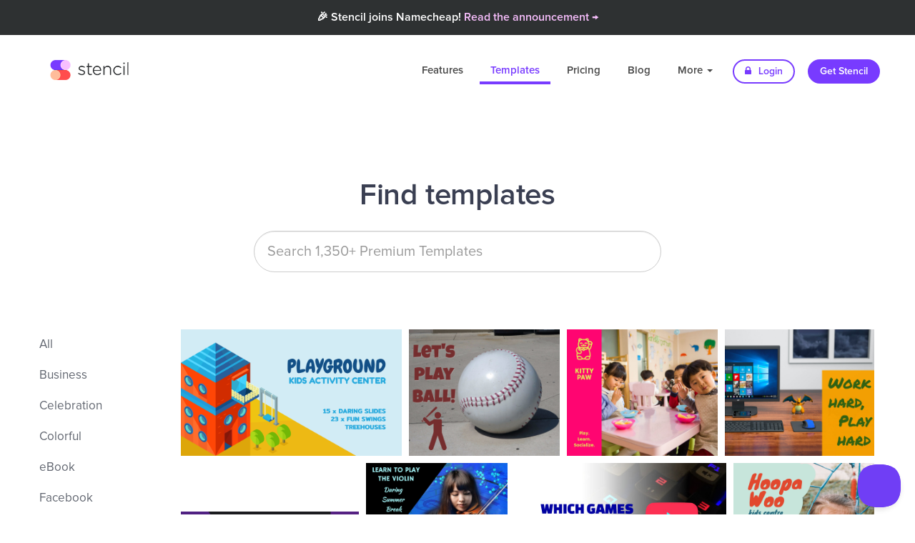

--- FILE ---
content_type: text/html; charset=UTF-8
request_url: https://getstencil.com/templates/keyword:play
body_size: 8931
content:
<!DOCTYPE html>
<html lang="en">
  <head>
    
    <!--
       _____ __                  _ __
      / ___// /____  ____  _____(_) /
      \__ \/ __/ _ \/ __ \/ ___/ / /
     ___/ / /_/  __/ / / / /__/ / /
    /____/\__/\___/_/ /_/\___/_/_/
    -->

    <title>48 &quot;Play&quot; Templates | Stencil</title>
    <link rel="apple-touch-icon" href="https://d3b1ak9ylguumf.cloudfront.net/stencil/app/static/images/icons/favicons/circle.120x120.png?h=a0c914ca&v=2020-08-19.00" sizes="120x120" />
    <link rel="apple-touch-icon" href="https://d3b1ak9ylguumf.cloudfront.net/stencil/app/static/images/icons/favicons/circle.152x152.png?h=8bba1fc6&v=2020-08-19.00" sizes="152x152" />
    <link rel="apple-touch-icon" href="https://d3b1ak9ylguumf.cloudfront.net/stencil/app/static/images/icons/favicons/circle.180x180.transparent.png?h=a0ac3150&v=2020-08-19.00" sizes="180x180" />
    <link rel="canonical" href="https://getstencil.com/templates/keyword:play" />
    <link rel="chrome-webstore-item" class="app" href="https://chrome.google.com/webstore/detail/bgjkdefgpgngdhagacbeajapgnoobjig" />
    <link rel="chrome-webstore-item" class="extension" href="https://chrome.google.com/webstore/detail/hgmhphfbdfbkokcfajipbmkcakmmepeb" />
    <link rel="dns-prefetch" href="https://d16vet56my3umi.cloudfront.net/" />
    <link rel="dns-prefetch" href="https://d26ifsg6yzkcom.cloudfront.net/" />
    <link rel="dns-prefetch" href="https://d3mnhso4gv2l51.cloudfront.net/" />
    <link rel="dns-prefetch" href="https://d3b1ak9ylguumf.cloudfront.net/" />
    <link rel="dns-prefetch" href="https://fonts.googleapis.com/" />
    <link rel="dns-prefetch" href="https://fonts.gstatic.com/" />
    <link rel="dns-prefetch" href="https://s3-us-west-2.amazonaws.com/" />
    <link rel="icon" href="https://d3b1ak9ylguumf.cloudfront.net/stencil/app/static/images/icons/favicons/circle.32x32.transparent.png?h=34ee67a7&v=2020-08-19.00" sizes="32x32" />
    <link rel="icon" href="https://d3b1ak9ylguumf.cloudfront.net/stencil/app/static/images/icons/favicons/circle.57x57.transparent.png?h=ab656c32&v=2020-08-19.00" sizes="57x57" />
    <link rel="icon" href="https://d3b1ak9ylguumf.cloudfront.net/stencil/app/static/images/icons/favicons/circle.76x76.png?h=516a8c92&v=2020-08-19.00" sizes="76x76" />
    <link rel="icon" href="https://d3b1ak9ylguumf.cloudfront.net/stencil/app/static/images/icons/favicons/circle.96x96.transparent.png?h=29dff721&v=2020-08-19.00" sizes="96x96" />
    <link rel="icon" href="https://d3b1ak9ylguumf.cloudfront.net/stencil/app/static/images/icons/favicons/circle.128x128.png?h=4a7e6b54&v=2020-08-19.00" sizes="128x128" />
    <link rel="icon" href="https://d3b1ak9ylguumf.cloudfront.net/stencil/app/static/images/icons/favicons/circle.192x192.transparent.png?h=f51b2a37&v=2020-08-19.00" sizes="192x192" />
    <link rel="icon" href="https://d3b1ak9ylguumf.cloudfront.net/stencil/app/static/images/icons/favicons/circle.228x228.transparent.png?h=36205496&v=2020-08-19.00" sizes="228x228" />
    <link rel="preconnect" href="https://d16vet56my3umi.cloudfront.net/" crossorigin />
    <link rel="preconnect" href="https://d26ifsg6yzkcom.cloudfront.net/" crossorigin />
    <link rel="preconnect" href="https://d3mnhso4gv2l51.cloudfront.net/" crossorigin />
    <link rel="preconnect" href="https://d3b1ak9ylguumf.cloudfront.net/" crossorigin />
    <link rel="preconnect" href="https://fonts.googleapis.com/" crossorigin />
    <link rel="preconnect" href="https://fonts.gstatic.com/" crossorigin />
    <link rel="preconnect" href="https://s3-us-west-2.amazonaws.com/" crossorigin />
    <link rel="shortcut icon" href="https://d3b1ak9ylguumf.cloudfront.net/stencil/app/static/images/icons/favicons/circle.192x192.transparent.png?h=f51b2a37&v=2020-08-19.00" sizes="196x196" />
    <link rel="stylesheet" type="text/css" href="https://d3b1ak9ylguumf.cloudfront.net/stencil/public/static/vendors/source/external/bootstrap/v3.3.6/dist/css/bootstrap.min.css?h=12d017d8&v=2020-08-19.00" />
    <link rel="stylesheet" type="text/css" href="https://d3b1ak9ylguumf.cloudfront.net/stencil/public/static/css/custom.css?h=7207db7c&v=2020-08-19.00" />
    <link rel="stylesheet" type="text/css" href="https://d3b1ak9ylguumf.cloudfront.net/stencil/public/static/css/helpers.css?h=778935f7&v=2020-08-19.00" />
    <link rel="stylesheet" type="text/css" href="https://d3b1ak9ylguumf.cloudfront.net/stencil/shared/static/vendors/source/external/Font-Awesome/v4.7.0/css/font-awesome.min.css?h=26955053&v=2020-08-19.00" />
    <link rel="stylesheet" type="text/css" href="https://d3b1ak9ylguumf.cloudfront.net/stencil/shared/static/vendors/source/internal/icons/v2019.12.19/30/styles.css?h=b75ea7d6&v=2020-08-19.00" />
    <meta charset="utf-8" />
    <meta http-equiv="X-UA-Compatible" content="IE=edge" />
    <meta name="author" content="Stencil" />
    <meta name="description" content="A collection of 48 templates that have been tagged with the keyword &quot;Play&quot;." />
    <meta name="google-site-verification" content="ZmN_102DoGQIZOf6Xi8AWQy-nHb40K46tKwy5cAEHyI" />
    <meta name="msapplication-config" content="/browserconfig.xml" />
    <meta name="msapplication-TileColor" content="#ffffff" />
    <meta name="msapplication-TileImage" content="https://d3b1ak9ylguumf.cloudfront.net/stencil/app/static/images/icons/favicons/circle.144x144.png?h=582fcee9&v=2020-08-19.00" />
    <meta name="p:domain_verify" content="132c168c1502c8d6919ff686c5933284" />
    <meta name="p:domain_verify" content="55d2793fb5c8ea63f1a3b0758be8328b" />
    <meta name="pinterest-rich-pin" content="false" />
    <meta name="robots" content="noindex" />
    <meta name="twitter:creator" content="@getstencil" />
    <meta name="twitter:description" content="A collection of 48 templates that have been tagged with the keyword &quot;Play&quot;." />
    <meta name="twitter:image" content="https://d3b1ak9ylguumf.cloudfront.net/stencil/public/static/images/og/app.jpg?h=4129f4af&amp;v=2020-08-19.00" />
    <meta name="twitter:image:alt" content="Stencil logo" />
    <meta name="twitter:site" content="@getstencil" />
    <meta name="twitter:title" content="48 &quot;Play&quot; Templates | Stencil" />
    <meta name="viewport" content="width=device-width, initial-scale=1" />
    <meta property="fb:app_id" content="1624389457682969" />
    <meta property="og:description" content="A collection of 48 templates that have been tagged with the keyword &quot;Play&quot;." />
    <meta property="og:image" content="https://d3b1ak9ylguumf.cloudfront.net/stencil/public/static/images/og/app.jpg?h=4129f4af&amp;v=2020-08-19.00" />
    <meta property="og:image:secure_url" content="https://d3b1ak9ylguumf.cloudfront.net/stencil/public/static/images/og/app.jpg?h=4129f4af&amp;v=2020-08-19.00" />
    <meta property="og:locale" content="en_US" />
    <meta property="og:site_name" content="Stencil" />
    <meta property="og:title" content="48 &quot;Play&quot; Templates | Stencil" />
    <meta property="og:type" content="website" />
    <meta property="og:url" content="https://getstencil.com/templates/keyword:play" />
    <!--<script
       src="https://api.annexsearch.com/widget.js"
       data-hostnames="help.getstencil.com getstencil.com"
       data-uuid="4b8d45a5-20c6-4eb3-ad5f-2acd33e11f85" defer></script>-->
    <script type="application/ld+json">{"@context": "https://schema.org","@type": "WebSite","name": "Stencil","url": "https://getstencil.com/","image": "https://getstencil.com/app/static/images/icons/favicons/circle.310x310.transparent.png"}
</script>

      
    <!-- Google Optimse Code for stopping content flicker -->
    <style>.async-hide { opacity: 0 !important} </style>
    <script>(function(a,s,y,n,c,h,i,d,e){s.className+=' '+y;h.start=1*new Date;
    h.end=i=function(){s.className=s.className.replace(RegExp(' ?'+y),'')};
    (a[n]=a[n]||[]).hide=h;setTimeout(function(){i();h.end=null},c);h.timeout=c;
    })(window,document.documentElement,'async-hide','dataLayer',4000,
    {'GTM-WT5Q56C':true});</script>
    <script type="text/javascript">
      (function(i,s,o,g,r,a,m){i['GoogleAnalyticsObject']=r;i[r]=i[r]||function(){
      (i[r].q=i[r].q||[]).push(arguments)},i[r].l=1*new Date();a=s.createElement(o),
      m=s.getElementsByTagName(o)[0];a.async=1;a.src=g;m.parentNode.insertBefore(a,m)
      })(window,document,'script','//www.google-analytics.com/analytics.js','ga');
      ga('create', 'UA-52542587-3', 'auto');
      ga('require', 'GTM-WT5Q56C');
      ga('send', 'pageview');
    </script>
        
    <script>
      (function(h,o,t,j,a,r){
        h.hj=h.hj||function(){(h.hj.q=h.hj.q||[]).push(arguments)};
        h._hjSettings={hjid:1271748,hjsv:6};
        a=o.getElementsByTagName('head')[0];
        r=o.createElement('script');r.async=1;
        r.src=t+h._hjSettings.hjid+j+h._hjSettings.hjsv;
        a.appendChild(r);
      })(window,document,'https://static.hotjar.com/c/hotjar-','.js?sv=');
    </script>
      <link rel="stylesheet" type="text/css" href="https://d3b1ak9ylguumf.cloudfront.net/stencil/public/static/vendors/source/external/owlcarousel/v2.2.1/assets/owl.carousel.min.css?h=de0dfbab&v=2020-08-19.00" />
    <link rel="stylesheet" type="text/css" href="https://d3b1ak9ylguumf.cloudfront.net/stencil/public/static/vendors/source/external/owlcarousel/v2.2.1/assets/owl.theme.default.min.css?h=275048a2&v=2020-08-19.00" />
    <link rel="stylesheet" type="text/css" href="https://d3b1ak9ylguumf.cloudfront.net/stencil/public/static/vendors/source/external/lightGallery/vx.x.x/css/lightgallery.css?h=f494cc61&v=2020-08-19.00" />
    <style type="text/css">

      /**
       * Plugin styles
       * 
       */
      div#bricks {
        overflow: hidden;
      }
      div#bricks div.brick {
        float: left;
        box-sizing: content-box;
        overflow: hidden;
        position: relative;
      }
      div#bricks div.brick img {
        display: block;
        width: auto;
        height: 100%;
      }

      /**
       * Form
       * 
       */
      div.input-container {
        width: 50%;
        margin: 0 auto 0 auto;
        min-width: 264px;
        position: relative;
      }
      div.input-container input {
        width: 100%;
      }
      div.input-container a.icon {
        position: absolute;
        right: 13px;
        top: 13px;
        font-size: 24px;
        border-radius: 100px 100px 100px 100px;
        height: 32px;
        width: 32px;
        line-height: 32px;
        text-align: center;
        color: #c7c6cb;
        transition: color 100ms linear;
      }
      div.input-container a.icon:hover {
        color: #1aa0e9;
      }

      /**
       * Page styles
       * 
       */
      div#bricks div.brick {
        margin: 0 10px 10px 0;
      }
      div#bricks div.brick a:hover div,
      div#bricks div.brick a:hover img {
        opacity: 0.7;
      }

      div#bricks div.brick a img {
        margin: 0 auto 0 auto;
      }
      div#bricks div.brick div.img {
        display: none;
        position: absolute;
        top: 0;
        right: 0;
        bottom: 0;
        left: 0;
        background-size: 100%;
        background-position: center center;
        background-repeat: no-repeat;
        transition: background-size 450ms;
      }
      div#bricks div.brick.cropped a img {
        visibility: hidden;
        pointer-events: none;
      }
      div#bricks div.brick.cropped a div.img {
        display: block;
      }
      div.pagination {
        display: block;
        text-align: center;
      }
      div.results.empty {
        text-align: center;
        color: #60656f;
      }
      div.results.empty div.icon {
        font-size: 96px;
      }
      div.results.empty p {
        font-size: 24px;
      }
    </style>
        <script type="application/ld+json">{"@context": "https://schema.org","@type": "BreadcrumbList","itemListElement": [{"name":"Stencil","item":"https://getstencil.com/","@type":"ListItem","position":1},{"name":"Templates","item":"https://getstencil.com/templates","@type":"ListItem","position":2}]}
</script>
  </head>
  <body class="templates">
      <div class="nc-banner">
       <div class="nc-banner-content mr-auto">
         <span class="text-light text-center">🎉 Stencil joins Namecheap! <a href="/namecheap-announcement" style="color:#F8BFFD;">Read the announcement &rarr;</a></span>
         
       </div>
    </div>


    <!-- <div class="nc-banner">
       <div class="nc-banner-content mr-auto">
         <span class="text-light text-center">🇺🇦 We stand with our friends and colleagues in Ukraine 🇺🇦<br /><a href="https://ukraine.ua/news/stand-with-ukraine/" style="color:#F8BFFD;">Support Ukraine in their time of need &rarr;</a></span>
       </div>
    </div> -->
    
    <div class="navbar-wrapper">
      <div class="container">
        <nav class="navbar navbar-dark navbar-static-top">
          <div class="container">
            <div class="navbar-header">
              <button type="button" class="navbar-toggle collapsed" data-toggle="collapse" data-target="#navbar" aria-expanded="false" aria-controls="navbar">
                <span class="sr-only">Toggle navigation</span>
                <span class="icon-bar"></span>
                <span class="icon-bar"></span>
                <span class="icon-bar"></span>
              </button>
              <a class="navbar-brand" href="/">Stencil</a>
            </div>
            <div id="navbar" class="navbar-collapse collapse">
              <ul class="nav navbar-nav navbar-right">
                <li class=""><a href="/features">Features</a></li>
                <li class="active"><a href="/templates">Templates</a></li>
                <li class=""><a href="/pricing" title="Pricing">Pricing</a></li>
                <li><a href="/blog" title="Blog">Blog</a></li>
                <li class="dropdown ">
                  <a href="#" class="dropdown-toggle" data-toggle="dropdown" role="button" aria-haspopup="true" aria-expanded="false">More <span class="caret"></span></a>
                  <ul class="dropdown-menu">
                    <li class=""><a href="/about" title="About">About</a></li>
                    <li class=""><a href="https://help.getstencil.com">Support</a></li>
                    <li class=""><a href="/faq" title="FAQ">FAQ</a></li>
                    <li class=""><a href="/customer-love" title="Customer Love">Customer Love</a></li>
                    <li class=""><a href="/stats" title="Fun Stats">Fun Stats</a></li>
                    <li role="separator" class="divider"></li>
                    <li><a href="/stencil-for-chrome" title="Stencil for Chrome"><img src="https://d3b1ak9ylguumf.cloudfront.net/stencil/public/static/images/chrome-icon-sm.png?h=88a29c4e&v=2020-08-19.00" class="dropdown-chrome-install" width="18"> &nbsp;Get Chrome Extension</a></li>
                    <li><a href="/stencil-for-firefox" title="Stencil for Firefox"><img src="https://d3b1ak9ylguumf.cloudfront.net/stencil/public/static/images/ff-icon-sm.png?h=18be0629&v=2020-08-19.00" class="dropdown-chrome-install" width="18"> &nbsp;Get Firefox Add-on</a></li>
                    <li><a href="/stencil-for-wordpress" title="Stencil for WordPress"> <i class="fa fa-wordpress" style="font-size:16px;color:#333;"></i> &nbsp;Get Stencil for WordPress</a></li>
                  </ul>
                </li>
                <li><a href="/login" class="btn btn-default btn-sm nav-other"><i class="fa fa-lock"></i> Login</a></li>
                <li><a href="/pricing" class="btn btn-primary btn-sm nav-other">Get Stencil</a></li>
              </ul>
            </div>
          </div>
        </nav>
      </div>
    </div>
    
    <section class="feature-section feature-section-center feature-section-stats template-header">
      <div class="container">
        <h1 class="title">Find templates</h1>
        <form id="search" autocomplete="off" stdt-query="">
          <div class="input-container">
            <input type="text" class="form-control template-search-input" placeholder="Search 1,350+ Premium Templates" value="" />
            <a class="icon search fa fa-search hidden" href="#"></a>
                        <a class="icon clear fa fa-times-circle hidden" href="#"></a>
          </div>
      </div><!-- /.container -->
    </section>

    <section style="padding-top: 30px;">

      <div class="container-fluid">

        <!-- Categories -->
        <div class="col-md-3 col-lg-2">
          <ul class="feature-sub-list">
            <li><a href="/templates" title="All templates">All</a></li>
                          <li><a href="/templates/business" title="Business templates">Business</a></li>
                          <li><a href="/templates/celebration" title="Celebration templates">Celebration</a></li>
                          <li><a href="/templates/colorful" title="Colorful templates">Colorful</a></li>
                          <li><a href="/templates/ebook" title="eBook templates">eBook</a></li>
                          <li><a href="/templates/facebook" title="Facebook templates">Facebook</a></li>
                          <li><a href="/templates/facebook-cover" title="Facebook Cover templates">Facebook Cover</a></li>
                          <li><a href="/templates/fitness" title="Fitness templates">Fitness</a></li>
                          <li><a href="/templates/holiday" title="Holiday templates">Holiday</a></li>
                          <li><a href="/templates/instagram" title="Instagram templates">Instagram</a></li>
                          <li><a href="/templates/instagram-story" title="Instagram Story templates">Instagram Story</a></li>
                          <li><a href="/templates/outlines" title="Outlines templates">Outlines</a></li>
                          <li><a href="/templates/pinterest" title="Pinterest templates">Pinterest</a></li>
                          <li><a href="/templates/promotional" title="Promotional templates">Promotional</a></li>
                          <li><a href="/templates/quotes" title="Quotes templates">Quotes</a></li>
                          <li><a href="/templates/social-media" title="Social Media templates">Social Media</a></li>
                          <li><a href="/templates/twitter" title="Twitter templates">Twitter</a></li>
                          <li><a href="/templates/zoom-virtual-background" title="Zoom Virtual Background templates">Zoom Virtual Background</a></li>
                      </ul> 
        </div><!-- /.col-md-3 -->

        <!-- Templates -->
        <div class="col-md-9 col-lg-10">
          <div class="container template-holder">
                                      <div id="bricks">
                                  <div class="brick item" data-w="1400" data-h="800" id="brick-1xdwd3xh" stdt-aspectratio="1.75">
                    <a href="/templates/playground-kids-activity-center-a2obyotq" title="Playground - Kids activity center">
                      <div class="img" style="background-image: url('https://d16vet56my3umi.cloudfront.net/dtrjyhj9q/image/upload/w_400/s3/img0rqo2jlrx');"></div>
                      <img data-src="https://d16vet56my3umi.cloudfront.net/dtrjyhj9q/image/upload/w_400/s3/img0rqo2jlrx" class="lazy" src="[data-uri]" alt="Playground - Kids activity center" />
                                          </a>
                  </div>
                                                    <div class="brick item" data-w="940" data-h="788" id="brick-w5mj1rk1" stdt-aspectratio="1.1928934010152">
                    <a href="/templates/let-s-play-baseball-1850d847" title="Let&#039;s play baseball">
                      <div class="img" style="background-image: url('https://d16vet56my3umi.cloudfront.net/dtrjyhj9q/image/upload/w_940/s3/img0b97d378c');"></div>
                      <img data-src="https://d16vet56my3umi.cloudfront.net/dtrjyhj9q/image/upload/w_940/s3/img0b97d378c" class="lazy" src="[data-uri]" alt="Let&#039;s play baseball" />
                                          </a>
                  </div>
                                                    <div class="brick item" data-w="940" data-h="788" id="brick-sxgv7v1k" stdt-aspectratio="1.1928934010152">
                    <a href="/templates/kitty-paw-play-learn-socialize-v7dsm7je" title="Kitty paw - Play learn socialize">
                      <div class="img" style="background-image: url('https://d16vet56my3umi.cloudfront.net/dtrjyhj9q/image/upload/w_940/s3/img0l4u5jjxr');"></div>
                      <img data-src="https://d16vet56my3umi.cloudfront.net/dtrjyhj9q/image/upload/w_940/s3/img0l4u5jjxr" class="lazy" src="[data-uri]" alt="Kitty paw - Play learn socialize" />
                                          </a>
                  </div>
                                                    <div class="brick item" data-w="940" data-h="788" id="brick-vhlo3vc4" stdt-aspectratio="1.1928934010152">
                    <a href="/templates/work-hard-play-hard-96ffa642" title="Work hard, play hard">
                      <div class="img" style="background-image: url('https://d16vet56my3umi.cloudfront.net/dtrjyhj9q/image/upload/w_940/s3/img08dab09b2');"></div>
                      <img data-src="https://d16vet56my3umi.cloudfront.net/dtrjyhj9q/image/upload/w_940/s3/img08dab09b2" class="lazy" src="[data-uri]" alt="Work hard, play hard" />
                                          </a>
                  </div>
                                                    <div class="brick cropped wide item" data-w="300" data-h="200" id="brick-1e5dxzwu" stdt-aspectratio="8.0888888888889">
                    <a href="/templates/become-elite-player-6bfpkjdp" title="Become elite player">
                      <div class="img" style="background-image: url('https://d16vet56my3umi.cloudfront.net/dtrjyhj9q/image/upload/w_728/s3/img0gvipmfki');"></div>
                      <img data-src="https://d16vet56my3umi.cloudfront.net/dtrjyhj9q/image/upload/w_728/s3/img0gvipmfki" class="lazy" src="[data-uri]" alt="Become elite player" />
                                          </a>
                  </div>
                                                    <div class="brick item" data-w="940" data-h="788" id="brick-t5i8le99" stdt-aspectratio="1.1928934010152">
                    <a href="/templates/learn-to-play-the-violin-96fd66da" title="Learn to play the violin">
                      <div class="img" style="background-image: url('https://d16vet56my3umi.cloudfront.net/dtrjyhj9q/image/upload/w_940/s3/img09f18d83a');"></div>
                      <img data-src="https://d16vet56my3umi.cloudfront.net/dtrjyhj9q/image/upload/w_940/s3/img09f18d83a" class="lazy" src="[data-uri]" alt="Learn to play the violin" />
                                          </a>
                  </div>
                                                    <div class="brick item" data-w="1280" data-h="720" id="brick-yr5ej0qc" stdt-aspectratio="1.7777777777778">
                    <a href="/templates/which-games-do-you-play-h9y53uhz" title="Which games do you play">
                      <div class="img" style="background-image: url('https://d16vet56my3umi.cloudfront.net/dtrjyhj9q/image/upload/w_400/s3/img0v0p9ttmn');"></div>
                      <img data-src="https://d16vet56my3umi.cloudfront.net/dtrjyhj9q/image/upload/w_400/s3/img0v0p9ttmn" class="lazy" src="[data-uri]" alt="Which games do you play" />
                                          </a>
                  </div>
                                                    <div class="brick item" data-w="940" data-h="788" id="brick-q2jc979y" stdt-aspectratio="1.1928934010152">
                    <a href="/templates/hoopa-woo-kids-centre-l0qcj7a4" title="Hoopa Woo - Kids centre">
                      <div class="img" style="background-image: url('https://d16vet56my3umi.cloudfront.net/dtrjyhj9q/image/upload/w_940/s3/img0nyyrxwbf');"></div>
                      <img data-src="https://d16vet56my3umi.cloudfront.net/dtrjyhj9q/image/upload/w_940/s3/img0nyyrxwbf" class="lazy" src="[data-uri]" alt="Hoopa Woo - Kids centre" />
                                          </a>
                  </div>
                                                    <div class="brick item" data-w="600" data-h="900" id="brick-jkelyqq3" stdt-aspectratio="0.66666666666667">
                    <a href="/templates/children-outwear-shop-template-design-sa1kfjt2" title="Children outwear shop template design">
                      <div class="img" style="background-image: url('https://d16vet56my3umi.cloudfront.net/dtrjyhj9q/image/upload/w_600/s3/img0pbfr1eo4');"></div>
                      <img data-src="https://d16vet56my3umi.cloudfront.net/dtrjyhj9q/image/upload/w_600/s3/img0pbfr1eo4" class="lazy" src="[data-uri]" alt="Children outwear shop template design" />
                                          </a>
                  </div>
                                                    <div class="brick item" data-w="1200" data-h="628" id="brick-c6yl5ooq" stdt-aspectratio="1.9108280254777">
                    <a href="/templates/free-photography-sessions-for-children-caj2xmsa" title="Free Photography Sessions for Children">
                      <div class="img" style="background-image: url('https://d16vet56my3umi.cloudfront.net/dtrjyhj9q/image/upload/w_400/s3/img00qrvnnzr');"></div>
                      <img data-src="https://d16vet56my3umi.cloudfront.net/dtrjyhj9q/image/upload/w_400/s3/img00qrvnnzr" class="lazy" src="[data-uri]" alt="Free Photography Sessions for Children" />
                                          </a>
                  </div>
                                                    <div class="brick item" data-w="1280" data-h="720" id="brick-f2blso8a" stdt-aspectratio="1.7777777777778">
                    <a href="/templates/dacota-and-dad-youtube-channel-thumbnail-p6k278aa" title="Dacota &amp; Dad - YouTube Channel Thumbnail">
                      <div class="img" style="background-image: url('https://d16vet56my3umi.cloudfront.net/dtrjyhj9q/image/upload/w_400/s3/img0s2udz056');"></div>
                      <img data-src="https://d16vet56my3umi.cloudfront.net/dtrjyhj9q/image/upload/w_400/s3/img0s2udz056" class="lazy" src="[data-uri]" alt="Dacota &amp; Dad - YouTube Channel Thumbnail" />
                                          </a>
                  </div>
                                                    <div class="brick item" data-w="1200" data-h="628" id="brick-pro6w7cf" stdt-aspectratio="1.9108280254777">
                    <a href="/templates/international-youth-day-1vph4z6w" title="International youth day">
                      <div class="img" style="background-image: url('https://d16vet56my3umi.cloudfront.net/dtrjyhj9q/image/upload/w_400/s3/img0zsrnoc1r');"></div>
                      <img data-src="https://d16vet56my3umi.cloudfront.net/dtrjyhj9q/image/upload/w_400/s3/img0zsrnoc1r" class="lazy" src="[data-uri]" alt="International youth day" />
                                          </a>
                  </div>
                                                    <div class="brick item" data-w="1080" data-h="1080" id="brick-lsfhjbcp" stdt-aspectratio="1">
                    <a href="/templates/flowers-are-music-of-the-earth-5745e23b" title="Flowers are music of the earth">
                      <div class="img" style="background-image: url('https://d16vet56my3umi.cloudfront.net/dtrjyhj9q/image/upload/w_400/s3/img0f8f9cdf1');"></div>
                      <img data-src="https://d16vet56my3umi.cloudfront.net/dtrjyhj9q/image/upload/w_400/s3/img0f8f9cdf1" class="lazy" src="[data-uri]" alt="Flowers are music of the earth" />
                                          </a>
                  </div>
                                                    <div class="brick item" data-w="1200" data-h="628" id="brick-cc8zhj17" stdt-aspectratio="1.9108280254777">
                    <a href="/templates/toys-store-template-design-p3k7e8q2" title="Toys store template design">
                      <div class="img" style="background-image: url('https://d16vet56my3umi.cloudfront.net/dtrjyhj9q/image/upload/w_400/s3/img0w0jpmh4j');"></div>
                      <img data-src="https://d16vet56my3umi.cloudfront.net/dtrjyhj9q/image/upload/w_400/s3/img0w0jpmh4j" class="lazy" src="[data-uri]" alt="Toys store template design" />
                                          </a>
                  </div>
                                                    <div class="brick item" data-w="940" data-h="788" id="brick-qw77a0ms" stdt-aspectratio="1.1928934010152">
                    <a href="/templates/always-have-fun-always-8254b82e" title="Always have fun.. Always!">
                      <div class="img" style="background-image: url('https://d16vet56my3umi.cloudfront.net/dtrjyhj9q/image/upload/w_940/s3/img082c0c3f7');"></div>
                      <img data-src="https://d16vet56my3umi.cloudfront.net/dtrjyhj9q/image/upload/w_940/s3/img082c0c3f7" class="lazy" src="[data-uri]" alt="Always have fun.. Always!" />
                                          </a>
                  </div>
                                                    <div class="brick item" data-w="940" data-h="788" id="brick-qc0qfne2" stdt-aspectratio="1.1928934010152">
                    <a href="/templates/daydream-believer-b524c817" title="Daydream - Believer">
                      <div class="img" style="background-image: url('https://d16vet56my3umi.cloudfront.net/dtrjyhj9q/image/upload/w_940/s3/img0022d5897');"></div>
                      <img data-src="https://d16vet56my3umi.cloudfront.net/dtrjyhj9q/image/upload/w_940/s3/img0022d5897" class="lazy" src="[data-uri]" alt="Daydream - Believer" />
                                          </a>
                  </div>
                                                    <div class="brick item" data-w="940" data-h="788" id="brick-r2t221k5" stdt-aspectratio="1.1928934010152">
                    <a href="/templates/free-tennis-lessons-58a399a7" title="Free tennis lessons">
                      <div class="img" style="background-image: url('https://d16vet56my3umi.cloudfront.net/dtrjyhj9q/image/upload/w_940/s3/img04ec0138b');"></div>
                      <img data-src="https://d16vet56my3umi.cloudfront.net/dtrjyhj9q/image/upload/w_940/s3/img04ec0138b" class="lazy" src="[data-uri]" alt="Free tennis lessons" />
                                          </a>
                  </div>
                                                    <div class="brick item" data-w="940" data-h="788" id="brick-fm63lpr6" stdt-aspectratio="1.1928934010152">
                    <a href="/templates/set-up-the-nursery-in-3-steps-ef489fee" title="Set up the nursery in 3 steps">
                      <div class="img" style="background-image: url('https://d16vet56my3umi.cloudfront.net/dtrjyhj9q/image/upload/w_940/s3/img03edf1cee');"></div>
                      <img data-src="https://d16vet56my3umi.cloudfront.net/dtrjyhj9q/image/upload/w_940/s3/img03edf1cee" class="lazy" src="[data-uri]" alt="Set up the nursery in 3 steps" />
                                          </a>
                  </div>
                                                    <div class="brick item" data-w="1200" data-h="628" id="brick-5ne78dv7" stdt-aspectratio="1.9108280254777">
                    <a href="/templates/dear-dad-happy-fathers-day-i-love-you-3uu1hs46" title="Dear Dad: Happy Father&#039;s Day. I love you!">
                      <div class="img" style="background-image: url('https://d16vet56my3umi.cloudfront.net/dtrjyhj9q/image/upload/w_400/s3/img08m66ckm9');"></div>
                      <img data-src="https://d16vet56my3umi.cloudfront.net/dtrjyhj9q/image/upload/w_400/s3/img08m66ckm9" class="lazy" src="[data-uri]" alt="Dear Dad: Happy Father&#039;s Day. I love you!" />
                                          </a>
                  </div>
                                                    <div class="brick item" data-w="940" data-h="788" id="brick-4b9015nl" stdt-aspectratio="1.1928934010152">
                    <a href="/templates/take-me-to-the-ball-game-ed0f0159" title="Take me to the ball game">
                      <div class="img" style="background-image: url('https://d16vet56my3umi.cloudfront.net/dtrjyhj9q/image/upload/w_940/s3/img0c60250e3');"></div>
                      <img data-src="https://d16vet56my3umi.cloudfront.net/dtrjyhj9q/image/upload/w_940/s3/img0c60250e3" class="lazy" src="[data-uri]" alt="Take me to the ball game" />
                                          </a>
                  </div>
                                                    <div class="brick item" data-w="1080" data-h="1080" id="brick-vsj3c65e" stdt-aspectratio="1">
                    <a href="/templates/winning-isn-t-everything-37b560bd" title="Winning isn&#039;t everything">
                      <div class="img" style="background-image: url('https://d16vet56my3umi.cloudfront.net/dtrjyhj9q/image/upload/w_400/s3/img039a43433');"></div>
                      <img data-src="https://d16vet56my3umi.cloudfront.net/dtrjyhj9q/image/upload/w_400/s3/img039a43433" class="lazy" src="[data-uri]" alt="Winning isn&#039;t everything" />
                                          </a>
                  </div>
                                                    <div class="brick item" data-w="600" data-h="900" id="brick-cp3227oc" stdt-aspectratio="0.66666666666667">
                    <a href="/templates/10-best-piano-concerts-to-beat-anxiety-g9xokyjb" title="10 best piano concerts to beat anxiety">
                      <div class="img" style="background-image: url('https://d16vet56my3umi.cloudfront.net/dtrjyhj9q/image/upload/w_600/s3/img0ehylxe7h');"></div>
                      <img data-src="https://d16vet56my3umi.cloudfront.net/dtrjyhj9q/image/upload/w_600/s3/img0ehylxe7h" class="lazy" src="[data-uri]" alt="10 best piano concerts to beat anxiety" />
                                          </a>
                  </div>
                                                    <div class="brick item" data-w="735" data-h="1102" id="brick-gicokmxd" stdt-aspectratio="0.66696914700544">
                    <a href="/templates/top-10-things-to-do-with-dad-af7bca0d" title="Top 10 things to do with dad">
                      <div class="img" style="background-image: url('https://d16vet56my3umi.cloudfront.net/dtrjyhj9q/image/upload/w_735/s3/img054f86fde');"></div>
                      <img data-src="https://d16vet56my3umi.cloudfront.net/dtrjyhj9q/image/upload/w_735/s3/img054f86fde" class="lazy" src="[data-uri]" alt="Top 10 things to do with dad" />
                                          </a>
                  </div>
                                                    <div class="brick item" data-w="1080" data-h="1920" id="brick-w6tvc35n" stdt-aspectratio="0.5625">
                    <a href="/templates/the-toy-factory-15-off-93hq1995" title="The toy factory 15% off">
                      <div class="img" style="background-image: url('https://d16vet56my3umi.cloudfront.net/dtrjyhj9q/image/upload/w_400/s3/img0q6p90q9j');"></div>
                      <img data-src="https://d16vet56my3umi.cloudfront.net/dtrjyhj9q/image/upload/w_400/s3/img0q6p90q9j" class="lazy" src="[data-uri]" alt="The toy factory 15% off" />
                                          </a>
                  </div>
                                                </div>
                      </div>
        </div>
      </div>
              <div class="pagination clearfix">
          <ul class="clearfix pagination">
    <li class="copy previous disabled"><a href="#">&laquo; Previous</a></li>
    <li class="number active"><a data-pagenumber="1" href="#">1</a></li>
    <li class="number"><a data-pagenumber="2" href="?page=2">2</a></li>
    <li class="copy next"><a href="?page=2">Next &raquo;</a></li>
</ul>
        </div>
        
    </section>


    <section class="footer-section footer-section-dark">
    <div class="container">
        <div class="row eqh fs-equalize-element">
              <div class="col-md-2">
                <h6>Company</h6>
                <a href="/about" title="About">About</a>
               <!--  <div class="tooltip fade right in">
                    <div class="tooltip-arrow"></div>
                    <div class="tooltip-inner careers-tooltip">
                        <a href="/careers" title="Careers">We're hiring!</a>
                    </div>
                </div> -->
                <a href="/careers" title="Careers">Careers</a>
                <a href="/press" title="Press">Press</a>
                <a href="/pricing" title="Pricing">Pricing</a>
                <a href="/customer-love" title="Customer Love">Customer Love</a>
                <a href="/blog" title="Blog">Blog</a>
                <a href="/partners" title="Partners">Partners</a>
                <br />
            </div><!-- Company -->

            <div class="col-md-2">
                <h6>Features</h6>
                <!--<a href="/app">Try Stencil free</a>-->
                <a href="/features/photos" title="Photos">Photos</a>
                <a href="/features/icons" title="Icons">Icons</a>
                <a href="/features/templates" title="Templates">Templates</a>
                <!-- Quotes 123 -->
                <!-- <a href="/features/quotes" title="Quotes">Quotes</a> -->
                <a href="/features/instant-resizing" title="Instant Resizing">Instant Resizing</a>
                <a href="/features/preset-sizes" title="Preset Sizes">Preset Sizes</a>
                <a href="/features/google-fonts" title="Google Fonts">Google Fonts</a>
                <a href="/features/font-uploads" title="Font Uploads">Font Uploads</a>
                <a href="/features/color-picker" title="Color Picker">Color Picker</a>
                <a href="/features/image-cropping" title="Image Cropping">Image Cropping</a>
                <a href="/features/photo-adjustments" title="Photo Adjustments">Photo Adjustments</a>
                <a href="/features/filters" title="Filters">Filters</a>
                <a href="/features/facebook-ad-grid" title="Facebook Ad Grid">Facebook Ad Grid</a>
                <a href="/features/safe-areas" title="Safe Areas">Safe Areas</a>
                <br />
            </div><!-- Features (column 1) -->

             <div class="col-md-2" style="padding-top:34px;">
                <a href="/features/social-sharing" title="Social Sharing">Social Sharing</a>
                <a href="/features/instagram-sms" title="Instagram SMS">Instagram SMS</a>
                <a href="/features/schedule" title="Schedule">Schedule</a>
                <a href="/features/high-resolution-downloads" title="High-Res Downloads">High-Res Downloads</a>
                <a href="/features/live-previews" title="Live Previews">Live Previews</a>
                <a href="/features/bitly-links" title="Bit.ly Links">Bit.ly Links</a>
                <a href="/features/image-uploads" title="Image Uploads">Image Uploads</a>
                <a href="/features/logo-watermarks" title="Logos / Watermarks">Logos / Watermarks</a>
                <a href="/features/favorites" title="Favorites">Favorites</a>
                <a href="/features/collections" title="Collections">Collections</a>
                <a href="/features/safe-areas" title="Safe Areas">Safe Areas</a>
                <a href="/features/color-picker" title="Color Picker">Color Picker</a>
                <a href="/features/bitly-links" title="Bit.ly Links">Bit.ly Links</a>
                <br />
            </div><!-- Features (column 2) -->

            <div class="col-md-2">
                <h6>Info</h6>
                <!--<a href="/app">Try Stencil free</a>-->
                <a href="/templates" title="Templates">Templates</a>
                <a href="/faq" title="FAQ">FAQ</a>
                <a href="/stats" title="Fun Stats">Fun Stats</a>
                <a href="/integrations" title="Integrations">Integrations</a>
                <a href="/canva-vs-stencil" title="Canvas vs. Stencil">Canva vs. Stencil</a>
                <a href="/crello-vs-stencil" title="Crello vs. Stencil">Crello vs. Stencil</a>
                <a href="/easil-vs-stencil" title="Easil vs. Stencil">Easil vs. Stencil</a>
                <a href="/photoshop-vs-stencil" title="Photoshop vs. Stencil">Photoshop vs. Stencil</a>
                <a href="/picmonkey-vs-stencil" title="PicMonkey vs. Stencil">PicMonkey vs. Stencil</a>
                <a href="/create/facebook-cover-photos" title="Facebook Cover Photos">Facebook Cover Photos</a>
                <a href="/create/twitter-cover-photos" title="Twitter Cover Photos">Twitter Cover Photos</a>
                <a href="/create/youtube-channel-art" title="YouTube Channel Art">YouTube Channel Art</a>
                <a href="/create/t-shirt-designs" title="T-Shirt Designs">T-Shirt Designs</a>
                <a href="/create/zoom-virtual-background" title="Zoom Virtual Background">Zoom Virtual Backgrounds</a>
                <a href="/create">Use Cases</a>
                <a href="/social-sizes" title="Social Image Size Guide">Social Image Size Guide</a>
                <br />
            </div><!-- Info -->

            <div class="col-md-2">
                <h6>Support</h6>
                                <a href="https://help.getstencil.com/" target="_blank" title="Help">Help</a>
                <a href="/contact" title="Contact us">Contact us</a>
                <a href="/terms" title="Terms of Use">Terms of Use</a>
                <a href="/privacy" title="Privacy Policy">Privacy Policy</a>
                <a href="mailto:support@getstencil.com?subject=bug-bounty" title="Bug Bounty" target="_blank">Bug Bounty</a>
                <br />
            </div><!-- Support -->

            <div class="col-md-2">
                <h6>Apps</h6>
                <a href="/app">Stencil for Web</a>
                <a href="/stencil-for-chrome" title="Stencil for Chrome">Stencil for Chrome</a>
                <a href="/stencil-for-firefox" title="Stencil for Firefox">Stencil for Firefox</a>
                <a href="/stencil-for-wordpress" title="Stencil for WordPress">Stencil for WordPress</a>
                <br />
            </div><!-- Apps -->

        </div>

        <div class="footer-bottom">
            <div id="powered-by-nc">
                <a href="https://www.namecheap.com/visual/stencil/" class="nc-footer-logo"><img src="https://d3b1ak9ylguumf.cloudfront.net/stencil/public/static/images/logo-nc-footer-wh.png?h=3b918a9f&v=2020-08-19.00" alt="Namecheap" /></a>
                <a href="https://visual.com" class="nc-footer-logo"><img src="https://d3b1ak9ylguumf.cloudfront.net/stencil/public/static/images/logo-visual-footer-wh.png?h=2a62dd57&v=2020-08-19.00" alt="Visual" /></a>
            </div>
            <div class="clear"></div>

            <p class="copyright float-left">Stencil - All rights reserved &copy; 2026</p>
            <div class="social float-right" style="margin-top:-10px;">
                <a href="https://www.facebook.com/GetStencil" target="_blank" title="Stencil on Facebook"><i class="fa fa-facebook"></i></a>
                <a href="https://twitter.com/getstencil" target="_blank" title="Stencil on Twitter"><i class="fa fa-twitter"></i></a>
                <a href="https://www.youtube.com/channel/UCrL64kPyzcydMinzy_A20Sw" target="_blank" title="Stencil on YouTube"><i class="fa fa-youtube-play"></i></a>
                <a href="https://www.pinterest.com/getstencil" target="_blank" title="Stencil on Pinterest"><i class="fa fa-pinterest-p"></i></a>
                <a href="https://www.instagram.com/getstencil/" target="_blank" title="Stencil on Instagram"><i class="fa fa-instagram"></i></a>
            </div>
        </div>
    </div>
</section>
        <script src="https://getstencil.com/stencil/public/static/compiled/public.08a2c3cef9af4d31cef0ba784673a2b7.js" type="text/javascript"></script>
    
    <!-- Facebook Tracking Pixel -->
    <script type="text/javascript">
        !function(f,b,e,v,n,t,s){if(f.fbq)return;n=f.fbq=function(){n.callMethod?
        n.callMethod.apply(n,arguments):n.queue.push(arguments)};if(!f._fbq)f._fbq=n;
        n.push=n;n.loaded=!0;n.version='2.0';n.queue=[];t=b.createElement(e);t.async=!0;
        t.src=v;s=b.getElementsByTagName(e)[0];s.parentNode.insertBefore(t,s)}(window,
        document,'script','//connect.facebook.net/en_US/fbevents.js');
        fbq('init', '582765011821343');
        fbq('track', "PageView");
    </script>
    <noscript><img height="1" width="1" style="display:none" src="https://www.facebook.com/tr?id=582765011821343&amp;ev=PageView&amp;noscript=1"/></noscript>
    
    <!-- Tapfiliate -->
    <script src="https://static.tapfiliate.com/tapfiliate.js" type="text/javascript" async></script>
    <script type="text/javascript">
        window['TapfiliateObject'] = i = 'tap';
        window[i] = window[i] || function() {
            (window[i].q = window[i].q || []).push(arguments);
        };
        if (window.tap !== undefined) {
            tap('create', '2517-0f49db');
            tap('detectClick');
        }
    </script>
    
    <!-- HelpScout Beacon 2.0 -->
    <script type="text/javascript">!function(e,t,n){function a(){var e=t.getElementsByTagName("script")[0],n=t.createElement("script");n.type="text/javascript",n.async=!0,n.src="https://beacon-v2.helpscout.net",e.parentNode.insertBefore(n,e)}if(e.Beacon=n=function(t,n,a){e.Beacon.readyQueue.push({method:t,options:n,data:a})},n.readyQueue=[],"complete"===t.readyState)return a();e.attachEvent?e.attachEvent("onload",a):e.addEventListener("load",a,!1)}(window,document,window.Beacon||function(){});</script>
    <script type="text/javascript">
        if (window.Beacon !== undefined) {
            window.Beacon('init', '59ca77ed-c9aa-4617-a34a-361877e28783');
            $('.helpscout-open').click(function(event) {
                event.preventDefault();
                window.Beacon('open');
            });
        }
    </script>
  </body>
</html>


--- FILE ---
content_type: text/css
request_url: https://d3b1ak9ylguumf.cloudfront.net/stencil/public/static/css/custom.css?h=7207db7c&v=2020-08-19.00
body_size: 32958
content:
@import url("https://fonts.googleapis.com/css?family=Lato:400,300,700,900,300italic,400italic,700italic,900italic");
/*@import url("https://fonts.googleapis.com/css?family=Creepster|Rock+Salt");*/
@import url("https://fonts.googleapis.com/css?family=Satisfy");
@import url('https://fonts.googleapis.com/css?family=Holtwood+One+SC&display=swap');

/**
 * Proxima Nova
 * 
 */
 @font-face {
    font-family: 'ProximaNova';
    src: url("/stencil/shared/static/fonts/proxima-nova/woff/ProximaNova-Black.woff");
    font-style: normal;
    font-weight: 900;
    font-display: auto;
}
@font-face {
    font-family: 'ProximaNova';
    src: url("/stencil/shared/static/fonts/proxima-nova/woff/ProximaNova-Extrabold.woff");
    font-style: normal;
    font-weight: 800;
    font-display: auto;
}
@font-face {
    font-family: 'ProximaNova';
    src: url("/stencil/shared/static/fonts/proxima-nova/woff/ProximaNova-Bold.woff");
    font-style: normal;
    font-weight: 700;
    font-display: auto;
}
@font-face {
    font-family: 'ProximaNova';
    src: url("/stencil/shared/static/fonts/proxima-nova/woff/ProximaNova-BoldIt.woff");
    font-style: italic;
    font-weight: 700;
    font-display: auto;
}
@font-face {
    font-family: 'ProximaNova';
    src: url("/stencil/shared/static/fonts/proxima-nova/woff/ProximaNova-Light.woff");
    font-style: normal;
    font-weight: 300;
    font-display: auto;
}
@font-face {
    font-family: 'ProximaNova';
    src: url("/stencil/shared/static/fonts/proxima-nova/woff/ProximaNova-LightItalic.woff");
    font-style: italic;
    font-weight: 300;
    font-display: auto;
}
@font-face {
    font-family: 'ProximaNova';
    src: url("/stencil/shared/static/fonts/proxima-nova/woff/ProximaNova-Regular.woff");
    font-style: normal;
    font-weight: 500;
    font-display: auto;
}
@font-face {
    font-family: 'ProximaNova';
    src: url("/stencil/shared/static/fonts/proxima-nova/woff/ProximaNova-RegularItalic.woff");
    font-style: italic;
    font-weight: 500;
    font-display: auto;
}
@font-face {
    font-family: 'ProximaNova';
    src: url("/stencil/shared/static/fonts/proxima-nova/woff/ProximaNova-Semibold.woff");
    font-style: normal;
    font-weight: 600;
    font-display: auto;
}
@font-face {
    font-family: 'ProximaNova';
    src: url("/stencil/shared/static/fonts/proxima-nova/woff/ProximaNova-SemiboldItalic.woff");
    font-style: italic;
    font-weight: 600;
    font-display: auto;
}

/**
 * Proxima Nova Condensed
 * 
 */
@font-face {
    font-family: 'ProximaNovaCondensed';
    src: url("/stencil/shared/static/fonts/proxima-nova-condensed/woff/ProximaNovaCond-Light.woff");
    font-style: normal;
    font-weight: 300;
    font-display: auto;
}
@font-face {
    font-family: 'ProximaNovaCondensed';
    src: url("/stencil/shared/static/fonts/proxima-nova-condensed/woff/ProximaNovaCond-LightIt.woff");
    font-style: italic;
    font-weight: 300;
    font-display: auto;
}
@font-face {
    font-family: 'ProximaNovaCondensed';
    src: url("/stencil/shared/static/fonts/proxima-nova-condensed/woff/ProximaNovaCond-Regular.woff");
    font-style: normal;
    font-weight: 500;
    font-display: auto;
}
@font-face {
    font-family: 'ProximaNovaCondensed';
    src: url("/stencil/shared/static/fonts/proxima-nova-condensed/woff/ProximaNovaCond-RegularIt.woff");
    font-style: italic;
    font-weight: 500;
    font-display: auto;
}
@font-face {
    font-family: 'ProximaNovaCondensed';
    src: url("/stencil/shared/static/fonts/proxima-nova-condensed/woff/ProximaNovaCond-Semibold.woff");
    font-style: normal;
    font-weight: 600;
    font-display: auto;
}
@font-face {
    font-family: 'ProximaNovaCondensed';
    src: url("/stencil/shared/static/fonts/proxima-nova-condensed/woff/ProximaNovaCond-SemiboldIt.woff");
    font-style: italic;
    font-weight: 600;
    font-display: auto;
}


body {
    font-family: 'ProximaNova', sans-serif;
    /*color: #8392a0;*/
    color:#7e92a5;
    line-height:1.6;
    /*-webkit-font-smoothing: antialiased;*/
}   

section {
    padding-top: 100px;
    padding-bottom: 100px;
    /*border-bottom: 1px solid rgba(0,0,0,0.06);*/
}


/* Typography
------------------------*/

h1, h2, h3, h4, h5, h6 { margin: 0px; color: #3a3f52; }

h1 { font-size: 42px; font-weight: 400; margin-bottom: 40px; }
h2 { font-size: 36px; font-weight: 400; margin-bottom: 30px; }
h3 { font-size: 30px; font-weight: 400; margin-bottom: 20px; }
h4 { font-size: 26px; font-weight: 400; margin-bottom: 20px; }
h5 { font-size: 22px; font-weight: 400; margin-bottom: 15px; }
h6 { font-size: 20px; font-weight: 400; margin-bottom: 10px; }

a {color:#783BFF;}
a:hover{text-decoration:none;}

.typo-light { color: rgba(255,255,255,0.5); }

.title { margin-bottom: 10px; font-weight: 600; /*color: #3b4c5c;*/ line-height:1.2; letter-spacing:-0.02rem; }
.title-sub { font-size: 20px; margin-bottom: 40px; font-weight: 400; /*color: #97a3ae;*/color:#7e92a5;line-height:1.65;font-family:'ProximaNova', sans-serif;}
.title-top-sub {color: #783BFF;margin-bottom: 10px;text-transform: uppercase;}

.title.medium { font-size: 32px; }
.title.small { font-size: 24px; }
.title.mini { font-size: 20px; }

.title-sub.large { font-size: 30px; }
.title-sub.medium { font-size: 25px; }
.title-sub.small { font-size: 18px; }
.title-sub.mini { font-size: 16px; }

.dark h1, .dark h2, .dark h3, .dark h4, .dark h5, .dark h6,
.dark .hd-1, .dark .hd-2, .dark .hd-3, .dark .hd-4, .dark .hd-5, .dark .hd-6,
.dark .title { color: #fff; }
.dark .title-sub { color: #b8c9d8; }

.list-1 {
    list-style-type: none;
    margin: 0px;
    padding: 0px;
}
.list-1 li { margin-bottom: 5px; }
.builder .list-1 > li { padding: 2px; }


.sub-txt {
    font-size: 17px;
    line-height: 1.6;
    font-weight: 400;
    color:#7e92a5;
}

.tag-text {
    display: inline-block;
    padding: 8px 12px;
    background-color: #3498db;
    font-size: 20px;
    font-weight: 600;
    line-height: 1;
    color: #fff;
}

.bold{
    font-weight:700;
}

.bold-italic{
    font-weight:800;
    font-style:italic;
}

.text-center{
    text-align:center;
}

.height-auto{
    height:auto !important;
}

.text-light{
    color:#fff;
}

.text-grey{
    color:#97a3ae;
}



/* Fix for nav shifting when modal comes down: https://github.com/twbs/bootstrap/issues/14040 */
body.modal-open {
    overflow-y: auto !important;
    padding-right: 0 !important;
}


/* Buttons
------------------------*/
.btn { 
    border-radius: 100px;
    font-weight: 600;
    padding: 8px 20px;
    font-size: 16px;
    white-space: nowrap;
}
nav .btn-default{
    color:#783BFF;
    background:transparent;
}
.btn-default {
    border: 2px solid #783BFF;
    color: #783BFF;
}
.btn-default:hover,
.btn-default:focus,
.btn-default:active,
.btn-default.active {
    border-color: #783BFF;
    background-color: #fff;
    color: #783BFF;
}

.btn-default.active.focus, .btn-default.active:focus, .btn-default.active:hover, .btn-default:active.focus, .btn-default:active:focus, .btn-default:active:hover, .open>.dropdown-toggle.btn-default.focus, .open>.dropdown-toggle.btn-default:focus, .open>.dropdown-toggle.btn-default:hover {
    color: #fff;
    background-color: #783BFF;
    border-color: transparent;
}

.btn-primary {
    border: 2px solid #783BFF;
    background-color: #783BFF;
    color:#fff;
}
.btn-primary:hover,
.btn-primary:focus,
.btn-primary:active,
.btn-primary.active {
    border-color: #6a2dee;
    background-color: #6a2dee;
    color: #fff;
}

.btn-primary.active.focus, .btn-primary.active:focus, .btn-primary.active:hover, .btn-primary:active.focus, .btn-primary:active:focus, .btn-primary:active:hover, .open>.dropdown-toggle.btn-primary.focus, .open>.dropdown-toggle.btn-primary:focus, .open>.dropdown-toggle.btn-primary:hover {
    color: #fff;
    background-color: #6a2dee;
    border-color: transparent;
    box-shadow:inset 0 3px 5px rgba(0,0,0,.125);
}

.btn-disabled{
    border-color: #d7d7d7;
    background-color: #d7d7d7;
    color: #fff;
    cursor:no-drop;
    pointer-events: none;
}

.btn-disabled:hover,
.btn-disabled:focus,
.btn-disabled:active,
.btn-disabled.active {
    border-color: #ccc;
    background-color: #ccc;
    color: #fff;
}

.btn-nobg {
    border: none;
    color: #00a3e8;
}
.btn-nobg:hover,
.btn-nobg:focus,
.btn-nobg:active,
.btn-nobg.active {
    border-color: none;
    background-color: transparent;
    text-decoration:underline;
}

.btn-xl {
    padding: 20px 34px;
    font-size: 24px;
}

.btn-lg {
    padding: 16px 30px;
    font-size: 20px;
}
.btn-sm {
    padding: 6px 15px;
    font-size: 14px;
}
.btn-xs {
    padding: 3px 10px;
    font-size: 12px;
}

.btn-line { 
    background-color: transparent;
    border: 2px solid #783BFF;
    color: #783BFF;
}
.btn-line:hover {
    background-color: #783BFF;
    color: #fff;
}
.dark.btn-line { 
    border-color: #783BFF;
    color: #783BFF;
}
.dark.btn-line:hover { 
    background-color: #783BFF;
    border-color: #783BFF;
    color: #fff;
}
.light.btn-line { 
    border-color: #fff;
    color: #fff;
}
.light.btn-line:hover {
    background-color: #fff;
    color: #783BFF;
}

.btn-white{
    border: 2px solid #fff;
    background-color: #fff;
    color: #783BFF;
}


/* jReject < IE10 blocking
------------------------*/
#jr_overlay {
    top: 0;
    left: 0;
    padding: 0;
    margin: 0;
    z-index: 2147483646;
    position: absolute;
}

#jr_wrap {
    position: absolute;
    width: 100%;
    z-index: 2147483647;
    padding: 0;
    margin: 0;
}

#jr_inner {
    font-size: 12px;
    background: #f5f5f5;
    border: 1px solid #CCC;
    border-radius:6px;
    color: #4F4F4F;
    margin: 0 auto;
    height: auto;
    padding: 30px;
    position: relative;
    box-sizing: content-box; 
}
 
#jr_header {
    display: block;
    color: #333;
    padding: 5px;
    padding-bottom: 0;
    margin: 0;
    font-weight: 400;
    font-size: 32px;
    text-align:center;
    margin-bottom: 0.5em;
}

#jr_inner p {
    padding: 5px;
    margin: 0;
    font-size:15px;
    text-align:center;
}

#jr_inner ul {
    list-style-image: none;
    list-style-position: outside;
    list-style-type: none;
    margin: 20px 0;
    padding: 0;
}

#jr_inner ul li {
    cursor: pointer;
    float: left;
    width: 120px;
    height: 122px;
    margin: 0 10px 10px 10px;
    padding: 0;
    text-align: center;
}

#jr_inner li a {
    color: #333;
    font-size: 12px;
    text-decoration: none;
    padding: 0;
    margin: 0;
}

#jr_inner li a:hover {
    text-decoration: underline;
}

#jr_inner .jr_icon {
    width: 100px;
    height: 100px;
    margin: 1px auto;
    padding: 0;
    background: transparent no-repeat scroll left top;
    cursor: pointer;
}

#jr_close {
    clear: both;
    padding: 0;
    margin: 0;
    padding-top:20px;
}

#jr_close a {
    color: #000;
    font-size:14px;
    display: block;
    width: auto;
    margin: 0;
    padding: 0;
    text-decoration: underline;
    text-align: center;
}

#jr_close p {
    padding: 10px 0 0 0;
    font-size:14px;
    text-align: center;
    color:#999;
    margin: auto;
    width:80%;
}


/* Navigation
------------------------*/
.navbar-wrapper {
  position: absolute;
  top: 0;
  right: 0;
  left: 0;
  z-index: 20;
}

.navbar-wrapper.affix {
    position: fixed;
    top: 0;
    width: 100%;
    z-index:10;
    background:rgba(255,255,255,0.98);
    box-shadow:0 1px 2px 0px rgba(31,45,61,0.15);
    margin-top:0;
    z-index:999;
   /* -webkit-transition: all 0.3s ease-in;
    transition: all 0.3s ease-in;*/
    
}

.navbar-wrapper.affix .navbar {
    margin-bottom:0;
    padding-top:0;
   /* -webkit-transition: all 0.3s ease-in;
    transition: all 0.3s ease-in;*/
}

.navbar-wrapper.affix .navbar .container {
    /*max-width:1170px;
    -webkit-transition: all 0.3s ease-in;
    transition: all 0.3s ease-in;*/
}

.navbar-wrapper > .container {
  padding-right: 0;
  padding-left: 0;
}

.navbar-wrapper .navbar {
  padding-right: 15px;
  padding-left: 15px;
  padding-top:20px;
  margin-bottom:0;
}

.navbar-nav > li {
    padding:4px;
}

.nav > li > a {
    padding: 15px 15px;
    font-size:15px;
}

.nav .open>a, .nav .open>a:focus, .nav .open>a:hover {
    background-color: transparent;
    border-color: none;
}

.dropdown-menu{
    -webkit-box-shadow: none;
    box-shadow: none; 
    border:1px solid #d7d7d7;
}

.dropdown-menu>li>a {
    padding: 8px 62px 5px 20px;
    color: #848484 !important;
    font-size: 15px;
}

.dropdown-menu>li>a:hover {
    color:#783BFF !important;
}

.dropdown-chrome-install{
    margin-top:3px;
    margin-bottom:5px;
}

.navbar .nav > li > .dropdown-menu::before {
  position: absolute;
  top: -9px;
  right: 30px;
  display: inline-block;
  border-right: 9px solid transparent;
  border-bottom: 9px solid #CCC;
  border-left: 9px solid transparent;
  border-bottom-color: rgba(0, 0, 0, 0.2);
  content: '';
}

.navbar .nav > li > .dropdown-menu::after {
  position: absolute;
  top: -8px;
  right: 31px;
  display: inline-block;
  border-right: 8px solid transparent;
  border-bottom: 8px solid white;
  border-left: 8px solid transparent;
  content: '';
}

.navbar-nav>li>.dropdown-menu{
    border-top-left-radius: 8px;
    border-top-right-radius: 8px;
    box-shadow:0 1px 3px 0 rgba(51,51,79,.1), 0 0 10px 0 rgba(51,51,79,.06);
    border:0;
    padding: 13px;
}

/*.navbar-wrapper .navbar .container {
  max-width:980px;
}*/

.nav .nav-other{
    font-size: 13px;
    padding: 5px 15px;
    margin-left: 5px;
    margin-right:5px;
    margin-top:9px;
    opacity:1 !important;
}

.nav .btn i {
    font-size: 14px;
    margin-right: 6px;
}

/*.navbar-light .navbar-nav > li a:focus, .navbar-light .navbar-nav > li a:hover, .navbar-light .navbar-nav li.active a {*/
.navbar-light .navbar-nav > li a:focus:not(.btn), .navbar-light .navbar-nav > li a:hover:not(.btn), .navbar-light .navbar-nav li.active > a:not(.btn) {
    text-decoration: none;
    background-color: transparent;
    color:#fff;
    opacity:1;
}

.navbar-light .navbar-nav li.active > a:not(.btn){
    padding-bottom:5px;
    border-bottom: 4px solid #fff;
}

/*.navbar-dark .navbar-nav > li a:focus, .navbar-dark .navbar-nav > li a:hover, .navbar-dark .navbar-nav li.active a {*/
.navbar-dark .navbar-nav > li a:focus:not(.btn), .navbar-dark .navbar-nav > li a:hover:not(.btn), .navbar-dark .navbar-nav li.active > a:not(.btn) {
    text-decoration: none;
    background-color: transparent;
    color:#783BFF !important;
}

.navbar-dark .navbar-nav li.active > a:not(.btn){
    padding-bottom:5px;
    border-bottom: 4px solid #783BFF;
}

.navbar-dark .navbar-nav .dropdown-menu li.active > a:not(.btn){
    border-bottom: none;
}

/* Navbar Light */
.navbar-light .navbar-nav > li a {
    color: #fff;
    -webkit-font-smoothing: antialiased;
    opacity:0.8;
    font-weight:600;
}



.navbar-light .navbar-brand{
    text-indent: -99999px;
    background:url(/stencil/public/static/images/logo-stencil-white.png) no-repeat 0 11px;
    width:110px;
    background-size:110px;
}

#home .navbar-light .navbar-brand{
    text-indent: -99999px;
    background:url(/stencil/public/static/images/logo-stencil-blue.png) no-repeat 0 14px;
    width:100px;
    background-size:100px;
}


.scatter-box{
    position:relative;
    height:1200px;
    overflow:hidden;
    top:100px;
}

.sc-image{
    box-shadow: 0 13px 42px -6px rgba(43, 59, 78, 0.14), 0 13px 38px -18px rgba(40, 55, 74, 0.1);
    border: 10px solid #fff;
    background:#fff;
    width:225px;
    background-size: cover;
}




.sc-block1 {
    position: absolute;
    left: -10px;
    z-index: 3;
    top: 240px;
    width: 300px;
}


.sc-block2 {
    position: absolute;
    z-index: 1;
    width: 310px;
    left: 320px;
    top: 320px;
}

.sc-block3 {
    position: absolute;
    right: 400px;
    top: 330px;
    z-index:3;
    width: 350px;
}


.sc-block4 {
    position: absolute;
    left: 1300px;
    top: 260px;
    z-index: 1;
    width: 400px;
}


.sc-block5 {
    position: absolute;
    left: 1300px;
    top: 500px;
    z-index: 1;
    width: 400px;
}


.sc-block6 {
    position: absolute;
    right: 398px;
    top: 590px;
    z-index: 1;
    width: 430px;
}


.sc-block7 {
    position: absolute;
    right: 10px;
    top: 740px;
    z-index: 1;
    width: 370px;
}

.sc-block8 {
    position: absolute;
    left: 50px;
    top: 540px;
    z-index: 1;
    width: 210px;
}



/* Light Login/Sign Up Buttons */
.navbar-light .navbar-nav > li a.btn-default{
    color:#fff;
    font-size:13px;
    background:transparent;
    border:2px solid rgba(255,255,255,0.6);
}

.navbar-light .navbar-nav > li a.btn-default:hover{
    background-color: #fff;
    color: #783BFF;
}

.navbar-light .navbar-nav > li a.btn-primary{
    background-color:#fff;
    border-color:#fff;
    color:#783BFF;
    font-size:14px;
}

.navbar-light .navbar-nav > li a.btn-primary:hover{
    background-color: #783BFF;
    border-color:#783BFF;
    color: #fff;
}



/* Navbar Dark */
.navbar-dark .navbar-nav > li a {
    color: #484848;
    -webkit-font-smoothing: antialiased;
    font-weight: 600;
}

.navbar-dark .navbar-brand{
    text-indent: -99999px;
    background:url(/stencil/public/static/images/logo-stencil-blue.png) no-repeat 0 10px;
    width:110px;
    background-size:110px;

}

/* Dark Login/Sign Up Buttons */
.navbar-dark .navbar-nav > li a.btn-default{
    color:#783BFF;
    font-size:14px;
    background:transparent;
    border:2px solid #783BFF;
}

.navbar-dark .navbar-nav > li a.btn-default:hover{
    background-color: #fff;
    color: #6a2dee;
}

.navbar-dark .navbar-nav > li a.btn-primary{
    background-color: #783BFF;
    border-color: #783BFF;
    color:#fff;
    font-size:14px;
}

.navbar-dark .navbar-nav > li a.btn-primary:hover{
    background-color: #6a2dee;
    border-color:#6a2dee;
    color: #fff;
}



.in .navbar-nav > li a {
    color: #8d8c8c;
}

.in .navbar-nav > li a.btn-default{
    color:#783BFF;
    font-size:13px;
    background:transparent;
    border:2px solid #783BFF;
}

.in .navbar-nav > li a.btn-default:hover{
    background-color: #fff;
    color: #783BFF;
}

.in .navbar-nav > li a.btn-primary{
    background-color: #783BFF;
    border-color: #783BFF;
    color:#fff;
    font-size:13px;
}

.in .navbar-nav > li a.btn-primary:hover{
    background-color: #783BFF;
    border-color:#783BFF;
    color: #fff;
}

/* Namecheap Banner
------------------------*/
 .nc-banner {
    padding: 12px 0;
    position: relative;
    background:#2E3132;
}

.nc-banner-content{
    max-width:470px;
    text-align:center;
}

.nc-banner-content span{
    font-size:16px;
    font-weight:600;
    margin-bottom:5px;
}

.nc-banner-content a{
    font-size: 16px;
    margin-bottom: 0;
    color:#fff;

}

.hedgy{
    position: absolute;
    z-index: 99;
    width: 95px;
}

.hedgy-megaphone {
    position: absolute;
    z-index: 99;
    width: 78px;
    top: 19px;
}

/* Namecheap Banner Announcement Tweaks */
.navbar-wrapper{
    top:50px;
    /* top: 80px; */
}

.navbar-wrapper.affix{
    top:0;
}

.footer-section-dark #powered-by-nc a.nc-footer-logo {
    float: left;
    margin-right: 20px;
    margin-bottom: 20px;
    display:block ;
    opacity:1 !important;
}

.footer-section-dark #powered-by-nc a.nc-footer-logo img {
    width: 120px;
}

.announce-heading {
    font-size: 50px;
    line-height: 100px;
    color: #000;
    font-weight: 800;
    letter-spacing: -1px;
}

.announce-logos{
    margin-bottom:0px;
}

.announce-logos img{
    margin:0 20px;
}
.announce-logos .announce-logo-stencil{
    width:90px;
}

.announce-logos .announce-logo-namecheap{
    width:150px;
}

.signoff {
    font-family: 'Nothing You Could Do', cursive;
    color: #333;
    font-size: 32px;
}

.powered-by-nc-link {
    position: relative;
    z-index: 10;
    left: 0;
    display: block;
    top: 2px;
}

.powered-by-nc-link img {
    /* margin-top: 120px; */
    width: 140px;
}

.nc-account-callout{
    background:#FBFEDB;
    padding:40px;
    border:1px solid #EFF2C1;
    border-radius: 8px;
    margin-bottom:40px;
}

.nc-account-callout p {
    font-size: 18px;
    color: #3e3e3e;
}

#nc-announcement .nc-banner{
    display:none;
}

#nc-announcement .navbar-wrapper{
    top:0;
}

#nc-announcement .navbar-wrapper.affix{
    top:0;
}

/* Home Intro
------------------------*/
.home-intro {
    height: 790px;
    padding-top: 135px;
    padding-bottom: 0;
    background-position: center center;
    position: relative;
    background-repeat: no-repeat;
    text-align: center;
    background-color: #fff;
    border-bottom: none;
    overflow: hidden;
}

.bg-round-1 {
    width: 1700px;
    height: 1700px;
    background: #85cbf6;
    border-radius: 1000px;
    position: absolute;
    top: -1150px;
    right: -840px;
    opacity:0.5;
}

.bg-round-2 {
  background: #54bbf3;
  position: absolute;
  border-radius:1000px;
  width: 2000px;
  height: 2000px;
  right: -940px;
  opacity: 0.55;
  top: -1300px;
  opacity:0.2;
}

.bg-wave-1 {
    width: 2800px;
    height: 1700px;
    background: url(/stencil/public/static/images/wave-graph6-flipped.png) no-repeat;
    position: absolute;
    top: -40px;
    right: -1100px;
}

.info-wrp {
    max-width: 500px;
    margin: auto;
    text-align: left;
    margin-left: 0;
}

.info-wrp .sub-text{
    position:relative;
    z-index:10;
}

.info-wrp .btn{
    position:relative;
    z-index:10;
}

.main-text {
    line-height: 1.1;
    font-weight: 600;
    letter-spacing: -0.13rem;
    color: #3a3a3a;
    margin-bottom: 10px;
    margin-top: 138px;
    -webkit-font-smoothing: antialiased;
    text-transform: none;
    position:relative;
    z-index:5;
}

/*.sub-text {
    font-size: 24px;
    font-weight: 400;
    color: #3a3a3a;
    margin-bottom: 0;
}*/

.home-intro .sub-text {
    color: #7e92a5;
    font-size: 22px;
    font-weight:400;
    line-height:1.5;
    margin-bottom:0;
}

.desk-scene{
    background-image: url(/stencil/public/static/images/white-wall-empty-hd.jpg);
    background-size:1707px;
    background-position:right;
    background-repeat:no-repeat;
    background-color:#f5fafd;
    border-bottom:1px solid rgba(0,0,0,0.06);
}

#macbook-frame {
    position: absolute;
    bottom: 0;
    left: 0px;
}

#ipad-frame {
    position: absolute;
    left: -250px;
    bottom: 0;
    z-index: 2;
}



.home-screenshot{
    display:none;
}

/*.imac {
    background-image: url(/stencil/public/static/images/cinema-display.png);
    width: 700px;
    background-size: 640px;
    height: 565px;
    background-repeat: no-repeat;
    position: absolute;
    right: -132px;
    top: 11px;
}*/


.video-loading{
    position: absolute;
    left: 63%;
    top: 50%;
}

.video-loading i{
    font-size: 34px;
    color: #4aa3e0;
}

.home-video {
    position: absolute;
    z-index: 1;
    top: 36px;
    right: -1px;
    width: 940px;
    border-top: 1px solid #efefef;
    animation: fadein 1s;
    -moz-animation: fadein 1s; /* Firefox */
    -webkit-animation: fadein 1s; /* Safari and Chrome */
    -o-animation: fadein 1s; /* Opera */
}


@keyframes fadein {
    from {
        opacity:0;
    }
    to {
        opacity:1;
    }
}
@-moz-keyframes fadein { /* Firefox */
    from {
        opacity:0;
    }
    to {
        opacity:1;
    }
}
@-webkit-keyframes fadein { /* Safari and Chrome */
    from {
        opacity:0;
    }
    to {
        opacity:1;
    }
}
@-o-keyframes fadein { /* Opera */
    from {
        opacity:0;
    }
    to {
        opacity: 1;
    }
}



.image-masonry{
    position:relative;
}


.image-masonry .container img {
  max-width: 100%;
  vertical-align: bottom;
  z-index:2;
}

.image-masonry .container img:hover{
    opacity:0.7;
}

.masonry {
  -moz-transition: all .5s ease-in-out;
  -webkit-transition: all .5s ease-in-out;
  transition: all .5s ease-in-out;
  -moz-column-gap: 30px;
  -webkit-column-gap: 5px;
  column-gap: 5px;
  -moz-column-fill: initial;
  -webkit-column-fill: initial;
  column-fill: initial;
  position:relative;
  z-index:2;
}

.masonry.template-masonry {
  -moz-transition: all .5s ease-in-out;
  -webkit-transition: all .5s ease-in-out;
  transition: all .5s ease-in-out;
  -moz-column-gap: 15px;
  -webkit-column-gap: 15px;
  column-gap: 15px;
  -moz-column-fill: initial;
  -webkit-column-fill: initial;
  column-fill: initial;
  position:relative;
  z-index:2;
}


.masonry .brick {
  margin-bottom: 5px;
}
/*.masonry .brick img {
  -moz-transition: all .5s ease-in-out;
  -webkit-transition: all .5s ease-in-out;
  transition: all .5s ease-in-out;
}
.masonry .brick:hover img {
  opacity: .75;
}*/
.masonry.bordered {
  -moz-column-rule: 1px solid #eee;
  -webkit-column-rule: 1px solid #eee;
  column-rule: 1px solid #eee;
  -moz-column-gap: 25px;
  -webkit-column-gap: 25px;
  column-gap: 25px;
}
.masonry.bordered .brick {
  padding-bottom: 25px;
  margin-bottom: 25px;
  border-bottom: 1px solid #eee;
}
.masonry.gutterless {
  -moz-column-gap: 0;
  -webkit-column-gap: 0;
  column-gap: 0;
}
.masonry.gutterless .brick {
  margin-bottom: 0;
}

.span {
  -moz-column-span: all;
  -webkit-column-span: all;
  column-span: all;
  *margin: 30px 0;
}

.lazy {
    background:#fff;
}

.lazy-spinner {
    margin-top: 20px;
    font-size: 30px;
    position: absolute;
    left: 50%;
    text-align: center;
    z-index: 1;
}



@media only screen and (min-width: 1024px) {
  .wrapper {
    width: 80%;
    padding: 2em;
  }

  .masonry {
    -moz-column-count: 5;
    -webkit-column-count: 5;
    column-count: 5;
  }
}
@media only screen and (min-width: 599px) and (max-width: 1023px) {
  .wrapper {
    width: 85%;
    padding: 1.5em;
  }

  .masonry {
    -moz-column-count: 4;
    -webkit-column-count: 4;
    column-count: 4;
  }
}


/* Home Big Play Button */

.play-button-holder{
    position: relative;
    left: 220px;
    top: 190px;
}


.big-play-button {
    width: 160px;
    height: 160px;
    border-radius: 500px;
    background: #783BFF;
    position: relative;
    z-index: 9;
    display: block;
    /*box-shadow: 0 13px 42px -6px rgba(43, 59, 78, 0.14), 0 13px 38px -18px rgba(40, 55, 74, 0.1);*/
    cursor:pointer;
}

.big-play-button:hover{
    background:#783BFF;
}

.big-play-button .fa-play{
    font-size: 60px;
    color: #fff;
    position: relative;
    top: 50%;
    -webkit-transform: translateY(-50%);
    -ms-transform: translateY(-50%);
    transform: translateY(-50%);
}

#home .video-modal .modal-body{
    padding:0;
    line-height:0.9;
}

#home .video-modal .modal-dialog {
    max-width: 60%;
    margin: 100px auto;
}

@keyframes float {
    0% {
        box-shadow: 0 5px 15px 0px rgba(0,0,0,0.4);
        transform: translatey(0px);
    }
    50% {
        box-shadow: 0 25px 15px 0px rgba(0,0,0,0.2);
        transform: translatey(-20px);
    }
    100% {
        box-shadow: 0 5px 15px 0px rgba(0,0,0,0.4);
        transform: translatey(0px);
    }
}

.floating {
    width: 160px;
    height: 160px;
    box-sizing: border-box;
    overflow: hidden;
    transform: translatey(0px);
    animation: float 2s ease-in-out infinite;
    cursor:pointer;
}



/*---------------------------------------------- 

11. FILTER

------------------------------------------------*/
.filter {
    margin: 0;
    list-style: none;
    text-align: center;
    padding: 30px 20px;
    height: auto;
    width: calc(100% - 40px);
    overflow: hidden;
    }
    .filter.align-left { text-align: left; padding: 30px 0px; }
    .filter.align-right { text-align: right; padding: 30px 0px; }
    .filter.filter-grey { background: #f5f6f7; padding: 30px 20px; }
    .filter.filter-dark { background: #1a1a1a; padding: 30px 20px; }
    #hero.hero-full .filter, #hero.hero-big .filter { position: absolute; bottom: 0; left: 0; }
    div[class*='spacer-'] + .filter:not(.filter-grey):not(.filter-dark) { padding-top: 0; }
    
.filter li {
    display: inline-block;
    margin: 0 8px;
    position: relative;
    }
    .filter.align-left li { margin: 0 16px 0 0; }
    
.filter li:after { 
    content: "";
    width: calc(100% + 2px);
    height: 2px;
    background: #000000;
    position: absolute;
    bottom: 10px;
    left: -1px; 
    opacity: 0; filter: alpha(opacity=0); -ms-filter:"progid:DXImageTransform.Microsoft.Alpha(Opacity=0)";
    -webkit-transition: all 0.3s ease;
    -moz-transition: all 0.3s ease;
    -o-transition: all 0.3s ease;
    -ms-transition: all 0.3s ease ;
    transition: all 0.3s ease;
    z-index: 0;
    }
    .filter.filter-dark li:after, .filter.text-light li:after { background: #ffffff; }
    .filter li.active:after {
        opacity: 0.15; filter: alpha(opacity=15); -ms-filter:"progid:DXImageTransform.Microsoft.Alpha(Opacity=15)";
        bottom: 0px;
    }
    .filter.filter-dark li.active:after, .filter.text-light li.active:after {
        opacity: 0.2; filter: alpha(opacity=2); -ms-filter:"progid:DXImageTransform.Microsoft.Alpha(Opacity=2)";
    }
    
.filter li a {
    display: inline-block;
    color: #1a1a1a;
    font-family:'Montserrat';
    font-size: 12px;
    line-height: 26px;
    font-weight: 400;
    letter-spacing: 0.04em;
    opacity: 0.5;
    filter: alpha(opacity=50);
    -ms-filter:"progid:DXImageTransform.Microsoft.Alpha(Opacity=50)";
    -webkit-transition: opacity 0.3s ease;
    -moz-transition: opacity 0.3s ease;
    -o-transition: opacity 0.3s ease;
    -ms-transition: opacity 0.3s ease ;
    transition: opacity 0.3s ease;
    z-index: 1;
    position: relative;
    }
    .filter.filter-dark li a, .filter.text-light li a { color: #ffffff; }
    .filter li.active a, .filter li a:hover {
    opacity: 1;
    filter: alpha(opacity=100);
    -ms-filter:"progid:DXImageTransform.Microsoft.Alpha(Opacity=100)";  
    }













/*---------------------------------------------- 

20. THUMB OVERLAY EFFECT

------------------------------------------------*/  
.thumb-overlay {
    overflow: hidden;
    height: auto;
    display: block;
    width: 100%;
    max-width: 100%;
    position: relative;
    margin: 0;
    padding: 0;
    }
    .isotope-grid .thumb-overlay { display: block; }
    .isotope-grid[class*='style-modern'] .isotope-item .thumb-overlay { height: 100%; }

.thumb-overlay:after {
    content: "";
    position: absolute;
    top: 0;
    left: 0;
    width: 100%;
    height: 100%;
    background: #ffffff;
    opacity: 0;
    filter: alpha(opacity=0);
    -ms-filter:"progid:DXImageTransform.Microsoft.Alpha(Opacity=0)";
    -webkit-transition: all 0.51s ease;
    -moz-transition: all 0.51s ease;
    -o-transition: all 0.51s ease;
    -ms-transition: all 0.51s ease ;
    transition: all 0.51s ease;
    }
    .thumb-overlay.text-light:after { background: #000000; }

.thumb-overlay .overlay-caption { 
    position: absolute;
    top: 50%;
    left: 30px;
    width: calc(100% - 60px);
    padding: 0 10px;
    -webkit-box-sizing: border-box;
    -moz-box-sizing: border-box; 
    box-sizing: border-box;
    height: auto;
    -webkit-transform: translateY(-50%);
    -moz-transform: translateY(-50%);
    -ms-transform: translateY(-50%);
    -o-transform: translateY(-50%);
    transform: translateY(-50%);
    z-index: 1;
    }
    .thumb-overlay .overlay-caption:not(.align-left):not(.align-right) { text-align: center; }
    
.thumb-overlay .overlay-caption.caption-bottom { 
    top: inherit;
    bottom: 40px;
    -webkit-transform: translateY(0%);
    -moz-transform: translateY(0%);
    -ms-transform: translateY(0%);
    -o-transform: translateY(0%);
    transform: translateY(0%);
    }
    
.thumb-overlay .overlay-caption.caption-top { 
    top: 40px;
    -webkit-transform: translateY(0%);
    -moz-transform: translateY(0%);
    -ms-transform: translateY(0%);
    -o-transform: translateY(0%);
    transform: translateY(0%);
    }   
    
.thumb-overlay .overlay-caption hr { 
    width: 60px;
    float: none;
    margin-top: 10px;
    opacity: 0.4; filter: alpha(opacity=40); -ms-filter:"progid:DXImageTransform.Microsoft.Alpha(Opacity=40)"; 
    }
    .thumb-overlay .overlay-caption:not(.align-left):not(.align-right) hr { margin-right: auto; margin-left: auto; }
        
.thumb-overlay .overlay-caption hr + h1, .thumb-overlay .overlay-caption hr + h2, .thumb-overlay .overlay-caption hr + h3, .thumb-overlay .overlay-caption hr + h4, .thumb-overlay .overlay-caption hr + h5, .thumb-overlay .overlay-caption hr + h6 { margin-top: 10px; -webkit-transition: all 0.51s ease;
    -moz-transition: all 0.51s ease;
    -o-transition: all 0.51s ease;
    -ms-transition: all 0.51s ease ;
    transition: all 0.51s ease; }
        

/* general effect */    
.thumb-overlay img {
    -webkit-transition: all 0.51s ease;
    -moz-transition: all 0.51s ease;
    -o-transition: all 0.51s ease;
    -ms-transition: all 0.51s ease;
    transition: all 0.51s ease;
    }
    .thumb-overlay:hover img, .shop-item:hover .thumb-overlay img {
    -webkit-transform: scale(1.1);
    -moz-transform: scale(1.1);
    -ms-transform: scale(1.1);
    -o-transform: scale(1.1);
    transform: scale(1.1);
    }
    .isotope-grid[class*='style-modern'] .isotope-item .thumb-overlay:hover img.wide-img {
    -webkit-transform: translateY(-50%) scale(1.1);
    -moz-transform: translateY(-50%) scale(1.1);
    -ms-transform: translateY(-50%) scale(1.1);
    -o-transform: translateY(-50%) scale(1.1);
    transform: translateY(-50%) scale(1.1); 
    }
    .isotope-grid[class*='style-modern'] .isotope-item .thumb-overlay:hover img.tall-img {
    -webkit-transform: translateX(-50%) scale(1.1);
    -moz-transform: translateX(-50%) scale(1.1);
    -ms-transform: translateX(-50%) scale(1.1);
    -o-transform: translateX(-50%) scale(1.1);
    transform: translateX(-50%) scale(1.1); 
    }


/* hover pic*/  
.thumb-overlay img.hover-pic {
    opacity: 0;
    filter: alpha(opacity=0);
    -ms-filter:"progid:DXImageTransform.Microsoft.Alpha(Opacity=0)";
    -webkit-transform: scale(1.1);
    -moz-transform: scale(1.1);
    -ms-transform: scale(1.1);
    -o-transform: scale(1.1);
    transform: scale(1.1);
    position: absolute;
    top: 0;
    left: 0;
    }
    .isotope-grid[class*='style-modern'] .isotope-item .thumb-overlay img.hover-pic.wide-img {
    -webkit-transform: translateY(-50%) scale(1.1);
    -moz-transform: translateY(-50%) scale(1.1);
    -ms-transform: translateY(-50%) scale(1.1);
    -o-transform: translateY(-50%) scale(1.1);
    transform: translateY(-50%) scale(1.1);
    }
    .isotope-grid[class*='style-modern'] .isotope-item .thumb-overlay img.hover-pic.tall-img {
    -webkit-transform: translateX(-50%) scale(1.1);
    -moz-transform: translateX(-50%) scale(1.1);
    -ms-transform: translateX(-50%) scale(1.1);
    -o-transform: translateX(-50%) scale(1.1);
    transform: translateX(-50%) scale(1.1);
    }
    
.thumb-overlay:hover img.hover-pic, .product-media:hover .thumb-overlay img.hover-pic {
    opacity: 1;
    filter: alpha(opacity=100);
    -ms-filter:"progid:DXImageTransform.Microsoft.Alpha(Opacity=100)";
    -webkit-transform: scale(1);
    -moz-transform: scale(1);
    -ms-transform: scale(1);
    -o-transform: scale(1);
    transform: scale(1);
    }
    .isotope-grid[class*='style-modern'] .isotope-item .thumb-overlay:hover img.hover-pic.wide-img,
    .isotope-grid[class*='style-modern'] .isotope-item .product-media:hover .thumb-overlay img.hover-pic.wide-img {
    -webkit-transform: translateY(-50%) scale(1);
    -moz-transform: translateY(-50%) scale(1);
    -ms-transform: translateY(-50%) scale(1);
    -o-transform: translateY(-50%) scale(1);
    transform: translateY(-50%) scale(1);   
    }
    .isotope-grid[class*='style-modern'] .isotope-item .thumb-overlay:hover img.hover-pic.tall-img,
    .isotope-grid[class*='style-modern'] .isotope-item .product-media:hover .thumb-overlay img.hover-pic.tall-img {
    -webkit-transform: translateX(-50%) scale(1);
    -moz-transform: translateX(-50%) scale(1);
    -ms-transform: translateX(-50%) scale(1);
    -o-transform: translateX(-50%) scale(1);
    transform: translateX(-50%) scale(1);   
    }
    
.thumb-overlay .overlay-caption hr {
    margin-top: 0px; 
    width: 0px; 
    -webkit-transition: all 0.51s ease;
    -moz-transition: all 0.51s ease;
    -o-transition: all 0.51s ease;
    -ms-transition: all 0.51s ease ;
    transition: all 0.51s ease;
    }
    .thumb-overlay:hover .overlay-caption hr { width: 60px; margin-top: 15px; }
    .thumb-overlay:hover .overlay-caption hr + h1, .thumb-overlay:hover .overlay-caption hr + h2, .thumb-overlay:hover .overlay-caption hr + h3, 
    .thumb-overlay:hover .overlay-caption hr + h4, .thumb-overlay:hover .overlay-caption hr + h5, .thumb-overlay:hover .overlay-caption hr + h6 { margin-top: 15px;}
    
    
    
/* hidden-on-start */
.thumb-overlay:not(.overlay-effect-3):not(.overlay-effect-4) .overlay-caption.hidden-on-start {
    opacity: 0;
    filter: alpha(opacity=0);
    -ms-filter:"progid:DXImageTransform.Microsoft.Alpha(Opacity=0)";
    -webkit-transition: all 0.51s ease;
    -moz-transition: all 0.51s ease;
    -o-transition: all 0.51s ease;
    -ms-transition: all 0.51s ease ;
    transition: all 0.51s ease;
    }
    .thumb-overlay:not(.overlay-effect-3):not(.overlay-effect-4):hover .overlay-caption.hidden-on-start {
    opacity: 1;
    filter: alpha(opacity=100);
    -ms-filter:"progid:DXImageTransform.Microsoft.Alpha(Opacity=100)";  
    }
    
    
/* overlay style 1 */
.thumb-overlay.overlay-effect-1:hover:after { 
    opacity: 0.5;
    filter: alpha(opacity=50);
    -ms-filter:"progid:DXImageTransform.Microsoft.Alpha(Opacity=50)";
    }   
    
    
/* overlay style 2 */
.thumb-overlay.overlay-effect-2:hover:after { 
    opacity: 0.5;
    filter: alpha(opacity=50);
    -ms-filter:"progid:DXImageTransform.Microsoft.Alpha(Opacity=50)";
    width: calc(100% - 30px);
    height: calc(100% - 30px);
    left: 15px;
    top: 15px;
    }
    
    
/* overlay style 3 */
.thumb-overlay.overlay-effect-3 .overlay-caption { 
    height: auto;
    padding: 20px;
    width: 100%;
    top: auto;
    bottom: 0;
    left: 0;
    -webkit-transform: translateY(0%);
    -moz-transform: translateY(0%);
    -ms-transform: translateY(0%);
    -o-transform: translateY(0%);
    transform: translateY(0%);
    -webkit-transition: opacity 0.51s ease;
    -moz-transition: opacity 0.51s ease;
    -o-transition: opacity 0.51s ease;
    -ms-transition: opacity 0.51s ease;
    }
    .thumb-overlay.overlay-effect-3 .overlay-caption.caption-top { bottom: auto; top: 0; } 

.thumb-overlay.overlay-effect-3 .overlay-caption:after {
    content: "";
    position: absolute;
    bottom: 0;
    left: 0;
    width: 100%;
    height: calc(100% + 100px);
    z-index: -1;
    transition: opacity 0.51s ease;
    background-image: -webkit-gradient( linear, left top, left bottom, from(rgba(255,255,255,0)), to(rgba(255,255,255,0.5)) );
    background-image: -moz-linear-gradient( rgba(255, 255, 255, 0) 0%, rgba(255, 255, 255, 0.5) 100% );
    }
    .thumb-overlay.overlay-effect-3 .overlay-caption.caption-top:after { 
    bottom: auto; 
    top: 0; 
    background-image: -webkit-gradient( linear, left top, left bottom, from(rgba(255,255,255,0.5)), to(rgba(255,255,255,0)) );
    background-image: -moz-linear-gradient( rgba(255, 255, 255, 0.5) 0%, rgba(255, 255, 255, 0) 100% );
    } 
    
    .thumb-overlay.overlay-effect-3.text-light .overlay-caption:after {
    background-image: -webkit-gradient( linear, left top, left bottom, from(rgba(0,0,0,0)), to(rgba(0,0,0,0.5)) );
    background-image: -moz-linear-gradient( rgba(0, 0, 0, 0) 0%, rgba(0, 0, 0, 0.5) 100% );
    }
    .thumb-overlay.overlay-effect-3.text-light .overlay-caption.caption-top:after {
    background-image: -webkit-gradient( linear, left top, left bottom, from(rgba(0,0,0,0.5)), to(rgba(0,0,0,0)) );
    background-image: -moz-linear-gradient( rgba(0, 0, 0, 0.5) 0%, rgba(0, 0, 0, 0) 100% );
    }


    
/* overlay style 4 */
.thumb-overlay.overlay-effect-4 .overlay-caption { 
    height: auto;
    padding: 20px;
    width: 100%;
    top: 100%;
    left: 0;
    -webkit-transform: translateY(0%);
    -moz-transform: translateY(0%);
    -ms-transform: translateY(0%);
    -o-transform: translateY(0%);
    transform: translateY(0%);
    -webkit-transition: transform 0.31s ease;
    -moz-transition: transform 0.31s ease;
    -o-transition: transform 0.31s ease;
    -ms-transition: transform 0.31s ease;
    transition: transform 0.31s ease;
    }
.thumb-overlay.overlay-effect-4 .overlay-caption:after {
    content: "";
    position: absolute;
    top: 0;
    left: 0;
    width: 100%;
    height: 100%;
    background: #ffffff;
    z-index: -1;
    opacity: 0.7;
    filter: alpha(opacity=70);
    -ms-filter:"progid:DXImageTransform.Microsoft.Alpha(Opacity=70)";
    }
    .thumb-overlay.text-light.overlay-effect-4 .overlay-caption:after { background: #000000; }

.thumb-overlay.overlay-effect-4:hover .overlay-caption {
    -webkit-transform: translateY(-100%);
    -moz-transform: translateY(-100%);
    -ms-transform: translateY(-100%);
    -o-transform: translateY(-100%);
    transform: translateY(-100%);
    } 
        
    
    











































/*.chart {
  position: relative;
  width: 2800px;
  height: 700px;
  margin: 3em auto;
  background-image: repeating-radial-gradient(center center, rgba(255, 255, 255, 0.1), rgba(255, 255, 255, 0.1) 2px, transparent 2px, transparent 100%);
  background-size: 29px 29px;
  background-position: -11px 11px;
}
*/

.charts-holder-top{
    position:relative;
    height:700px;
    overflow:hidden;
}

.charts-holder-bottom {
    position: relative;
    height: 440px;
    top: -325px;
    overflow: hidden;
}

.charts-holder-hero{
}

/*.chart-flipped-hero {
    position: absolute;
    width: 3955px;
    height: 632px;
    margin: 3em auto;
    left: 101.4%;
    right: 50%;
    margin-left: -1600px;
    bottom: 356px;
    z-index: 3;
    -moz-transform: rotate(180deg);
    -webkit-transform: rotate(180deg);
    -ms-transform: rotate(180deg);
    -o-transform: rotate(180deg);
    transform: rotate(180deg);
}*/

.chart-flipped-hero {
    position: absolute;
    /*width: 2415px;*/
    width:3115px;
    margin: 3em auto;
    left: 87%;
    right: 50%;
    margin-left: -1146px;
    top: -43px;
    z-index: 3;
}

/*.chart2-flipped-hero {
    position: absolute;
    width: 3950px;
    height: 700px;
    margin: 3em auto;
    left: 120%;
    right: 50%;
    margin-left: -1600px;
    bottom: 284px;
    z-index: 2;
    -moz-transform: rotate(180deg);
    -webkit-transform: rotate(180deg);
    -ms-transform: rotate(180deg);
    -o-transform: rotate(180deg);
    transform: rotate(180deg);
}*/

.chart2-flipped-hero {
    position: absolute;
    /*width: 2800px;*/    
    width:3700px;
    margin: 3em auto;
    left: 129%;
    right: 50%;
    margin-left: -1593px;
    top: -57px;
    z-index: 2;
}


.chart {
    position: absolute;
    width: 3955px;
    height: 632px;
    margin: 3em auto;
    left: 20%;
    right: 50%;
    margin-left: -1600px;
    top: 42px;
    z-index: 2;
}

.chart2 {
    position: absolute;
    width: 2800px;
    height: 700px;
    margin: 3em auto;
    left: 42%;
    right: 50%;
    margin-left: -1600px;
    top: -38px;
}

.chart-flipped {
    position: absolute;
    width: 3955px;
    height: 632px;
    margin: 3em auto;
    left: 80%;
    right: 50%;
    margin-left: -1600px;
    bottom: 6px;
    z-index: 2;
    -moz-transform: rotate(180deg);
    -webkit-transform: rotate(180deg);
    -ms-transform: rotate(180deg);
    -o-transform: rotate(180deg);
    transform: rotate(180deg);
}

.chart2-flipped {
    position: absolute;
    width: 3950px;
    height: 700px;
    margin: 3em auto;
    left: 88%;
    right: 50%;
    margin-left: -1600px;
    bottom: -37px;
    -moz-transform: rotate(180deg);
    -webkit-transform: rotate(180deg);
    -ms-transform: rotate(180deg);
    -o-transform: rotate(180deg);
    transform: rotate(180deg);
}

.flat-waves{
    position: relative;
    display: block;
}


.wave-blob-hero{
    position: absolute;
    /* width: 2415px; */
    width: 4215px;
    margin: 3em auto;
    /* right: -78%; */
    top: -43px;
    z-index: 3;
    left: 0;
}

.wave-blob-hero img {
    width: 2950px;
    position: absolute;
    top: -1220px;
    left: -723px;
    transform: rotate(158deg);
}

.logo-bg {
    width: 9270px;
    position: absolute;
    left: -4590px;
    top: -1000px;
    transform: rotate(-15deg);
}


#count{
    margin-bottom:290px;
}



/*.dataset {
  fill-opacity: 0.8;
  -webkit-filter: url(#dropshadow);
          filter: url(#dropshadow);
}*/

#dataset-1 {
/*  fill: #50E3C2;*/
    fill: #bce3fb;
}

#dataset-2 {
  fill: #e8f5fe;
}

#dataset-3 {
  fill: #807CCC;
}


#hero-wave-back{
    fill:#e8f5fe;
}

#hero-wave-front{
    fill:#bce3fb;
}





.window-frame {
    border-top-left-radius: 8px;
    border-top-right-radius: 8px;
    background: #fff;
    width: 941px;
    height: 560px;
    position: absolute;
    right: -320px;
    top: 10px;
    z-index:4;
    box-shadow: 0 1px 44px 0 rgba(0,0,0,.1);
}

.app-side-overlay img {
    position: absolute;
    left: 1px;
    top: 37px;
    z-index: 2;
    width: 356px;
}

.app-side-overlay .side-arrow {
    left: 359px !important;
    width: 18px !important;
    top: 250px;
}


.button-overlay {
    position: absolute;
    right: 27px;
    bottom: 26px;
    z-index: 2;
    width: 300px;
    background: #F8F8F8;
    display: block;
    height: 26px;
    border-radius: 4px;
}

.window-circles{
    position:relative;
    left:14px;
    top:14px;
}

.window-circle-1{
    width: 10px;
    height: 10px;
    background: #efefef;
    border-radius: 1000px;
    position: absolute;
    top:0;
    left:0px;
}

.window-circle-2{
    width: 10px;
    height: 10px;
    background: #efefef;
    border-radius: 1000px;
    position: absolute;
    top:0;
    left:15px;
}

.window-circle-3{
    width: 10px;
    height: 10px;
    background: #efefef;
    border-radius: 1000px;
    position: absolute;
    top:0;
    left:30px;
}

.black-chair{
    position: absolute;
    top: 425px;
    right: -109px;
    z-index: 11;
    /*width:396px;*/
}
.white-chair {
    position: absolute;
    top: 416px;
    right: -159px;
    z-index: 11;
    width: 529px;
}

.ipad-sitting {
    position: absolute;
    top: 315px;
    right: 290px;
    z-index: 9;
    width: 400px;
}

.cups-pens {
    position: absolute;
    left: 270px;
    top: 376px;
}

.yellow-lamp{
    top: 0;
    /* right: 600px; */
    position: absolute;
    left: 800px;
}

/*.lamp {
    position: absolute;
    top: 104px;
    right: 277px;
    z-index: 9;
}*/



/* Careers Page
------------------------*/
.career-position{
    max-width:300px;
    padding:30px;
    border:1px solid #d7d7d7;
    border-radius:3px;
    margin:auto;
    display:inline-block;
    margin:5px;
    font-size:22px;
    line-height:24px;
}

.career-position:hover{
    text-decoration:none;
    background:#FEF9FF;
}

.contract{
    font-size:16px;
    color:#CCC;
    font-weight:400;
    display:block;
}

.career-feature{
    width:150px;
    padding:20px;
    border-radius:3px;
    margin:auto;
    display:inline-block;
    margin:5px;
    font-size:20px;
    line-height:22px;
    color:#333;
    font-weight:400;
}

.career-feature .fa {
    font-size: 54px;
    text-align: center;
    display: block;
    margin-bottom: 13px;
    color:#783BFF;
}

.career-feature-sm {
    width: 120px;
    padding: 10px;
    border-radius: 3px;
    margin: auto;
    display: inline-block;
    margin: 5px;
    font-size: 17px;
    line-height: 22px;
    color: #333;
    text-align: center;
    font-weight: 400;
}

.career-feature-sm .fa {
    font-size: 48px;
    text-align: center;
    display: block;
    margin-bottom: 13px;
    color:#783BFF;
}

.direct-apply{
    width: 300px;
    text-align: center;
    margin: auto;
    margin-top: 20px;
    font-weight: 400;
    font-size: 18px;
}

/* Press Page
------------------------*/
.brand-download-blue{
    max-width:200px;
    border:1px solid #d7d7d7;
    padding:30px;
    border-radius:3px;
    margin:auto;
    display:inline-block;
    margin:5px;
}


.brand-download-white{
    max-width:200px;
    border:1px solid #d7d7d7;
    padding:30px;
    border-radius:3px;
    margin:auto;
    display:inline-block;
    margin:5px;
    background:url(/stencil/public/static/images/transparent-bg-blue.png) repeat;
}

.brand-download-blue:hover{
    background:#FEF9FF;
}

.brand-download-white:hover{
    background:#783BFF;
}

#timeline {
    margin: 50px 0;
    position:relative;
}

#timeline section {
    padding-top:0;
    padding-bottom:0;
    border-bottom:0;
}

#timeline section.year {
    position: relative;
}

#timeline section.year section ul:last-child {
    margin-bottom: 0;
}

#timeline section.year section ul {
    list-style-type: none;
    padding: 0 0 0 81px;
    margin: 0 0 1em;
    font-size: 1.4em;
    line-height: 1.55em;
}

#timeline section.year section ul li {
    text-align: left;
    font-size:18px;
    line-height:1.3;
}

#timeline section.year section ul:first-of-type:after {
    content: '';
    width: 12px;
    height: 12px;
    background: #b6c4cc;
    border: 2px solid #f8f9fb;
    border-radius: 50%;
    position: absolute;
    left: 52px;
    top: 5px;
    z-index: 2;
}

#timeline section.year section h4 {
    position: absolute;
    bottom: 0;
    font-size: 18px;
    line-height: 1.2em;
    margin: 0;
    padding: 0 0 0 81px;
    font-weight: 400;
    color: #aab2b6;
}

#timeline section.year section {
    position: relative;
    padding-bottom: 22px;
    margin-bottom: 1em;
}

#timeline h3 {
    position: absolute;
    color: #292e31;
    margin: 0;
    font-size: 18px;
    line-height: 1.2em;
    font-weight:400;
}

#timeline div:after {
    content: '';
    width: 2px;
    position: absolute;
    top: 14px;
    bottom: 10px;
    left: 57px;
    z-index: 1;
    background: #e6ebee;
}

/* About Page
------------------------*/
.pattern-bg-dark {
    padding-top: 170px;
    padding-bottom: 170px;
    background-position: center bottom;
    position: relative;
    background-repeat: no-repeat;
    text-align: center;
    background-color: #783BFF;
}

/*.pattern-bg-dark .overlay {
    opacity: 0.06;
    background-image: url(/stencil/public/static/images/bg-pattern.png);
}*/

.pattern-bg-dark .info-wrp {
    max-width: 800px;
    margin: 40px auto 60px auto;
    text-align:center;
    position:relative;
    z-index:10;
}

.pattern-bg-dark .title{
    font-size:46px;
    color:#fff;
}
.pattern-bg-dark .title-sub{
    font-size: 22px;
    font-weight: 400;
    color: #fff;
    margin-bottom: 0;
}

.about-attribution{
    font-size:18px;
    font-weight:400;
    margin-bottom:20px;
    color:#333;
    font-style: italic;
}


/* Vs. Page
------------------------*/
.blue-bg-dark {
    padding-top: 170px;
    padding-bottom: 170px;
    background-position: center bottom;
    position: relative;
    background-repeat: no-repeat;
    text-align: center;
    background-color: #783BFF;
}

.blue-bg-dark .overlay {
    opacity: 0.06;
    background: #783BFF;
}

.blue-bg-dark .info-wrp {
    max-width: 800px;
    margin: 40px auto 60px auto;
    text-align:center;
}

.blue-bg-dark .title{
    font-size:36px;
    color:#fff;
}
.blue-bg-dark .title-sub{
    font-size: 22px;
    font-weight: 400;
    color: #fff;
    margin-bottom: 0;
}

.vs{
    font-weight: 400;
    /* text-decoration: underline; */
    font-size: 33px;
    border-bottom: 1px solid #fff;
    /* border-top: 1px solid #fff; */
    position: relative;
    top: -7px;
    font-style:italic;
}



/* Team Members */
.team-section{
    text-align:center;
}

.member-box {
    margin-bottom: 30px;
}

.member-box .img {
    margin-bottom: 10px;
    overflow: hidden;
    min-height: 250px;
    background-size: cover;
    background-repeat: no-repeat;
    background-position: center center;
    position: relative;
}

.member-box img {
    width: 70%;
    border-radius:50%;
    margin-bottom:10px;
}

.member-box .social {
    background-color: rgba(0,0,0,0.6);
    padding: 20px;
    text-align: center;
    position: absolute;
    bottom: -100%;
    width: 100%;
}

.member-box:hover .social {
    bottom: 0px;
}

.member-box .social a {
    display: inline-block;
    height: 30px;
    width: 30px;
    line-height: 30px;
    color: #fff;
    font-size: 18px;
}

.member-box h3 {
    font-size: 16px;
    margin-bottom: 5px;
    font-weight: normal;
}

.member-box em {
    font-style: normal;
    font-size: 13px;
}

/* Partner Page
=========================*/
.subpage-header-testimonials h1.partner-heading{
    font-size: 68px;
    line-height:100px;
    color: #000;
    font-weight: 800;
    letter-spacing: -3px;
}

.partner-box {
    margin-bottom: 30px;
}

.partner-box .img {
    margin-bottom: 10px;
    overflow: hidden;
    min-height: 250px;
    background-size: cover;
    background-repeat: no-repeat;
    background-position: center center;
    position: relative;
}

.partner-box img {
    width: 70%;
    margin-bottom:30px;
}

#partner-page .feature-icon-blocks {
    border-bottom: 1px solid rgba(0,0,0,0.06);
    background: none;
    border-top: 0;
}

#partner-page #full-features{
    background:#FEF9FF;
}

#partner-page .info-wrp .main-text{
    margin-top:0;
}

#partner-page .md-macbook-pro{
    left:-240px;
}

.infostack-header{
    padding-top:180px;
    padding-bottom:140px;
    background:#FEF9FF;
    border-bottom:1px solid #eaeef1;
}

/* Contact Page
=========================*/
.contact-area{
    padding-top:50px;
    padding-bottom:50px;
    position:relative;
}

.contact-area .container{
    max-width:700px;
    margin:auto;
}

.contact-area .container h3{
    text-align:center;
    margin-top:20px;
    margin-bottom:5px;
}

.contact-area .uservoice-widget{
    position:relative;
    z-index:9999;
}

.contact-area .uservoice-loader {
    font-size: 48px;
    text-align: center;
    position: absolute;
    top: 150px;
    left: 50%;
    margin-left: -30px;
    color:#dddddd;
}



/* Form - 3
=========================*/
.form-section-3 { padding: 0px;border-top:1px solid #f0ecf0;border-bottom:1px solid #f0ecf0; }
.form-section-3 h6 { font-size: 16px; }
.form-section-3 .l,
.form-section-3 .r {
    text-align: center;
    padding-top: 115px;
    padding-bottom: 115px;
}
.form-section-3 .btn-lg { padding: 12px 30px; }
.form-section-3 .l { border-right: 1px solid #f0ecf0; }
.form-section-3 .vm-item { position: relative; }
.form-section-3 .newsletter { margin-bottom: 0px; }
.form-section-3 .l .title,
.form-section-3 .r .title { margin-bottom: 40px; }
.form-section-3 .r .field-group {
    width: 60%;
    margin: auto;
}
.form-section-3 .social a {
    font-size: 25px;
    border-radius: 50px;
    display: inline-block;
    width: 50px;
    height: 50px;
    line-height: 46px;
    border: 2px solid #f2f2f2;
    margin: 0 5px;
    -webkit-transition: all 0.25s ease-out;
    -moz-transition: all 0.25s ease-out;
    -ms-transition: all 0.25s ease-out;
    -o-transition: all 0.25s ease-out;
    transition: all 0.25s ease-out;
}
.form-section-3 .social a:hover {
    transform: scale(1.5);
    -webkit-transform: scale(1.5);
    -moz-transform: scale(1.5);
    -ms-transform: scale(1.5);
    background-color: #783BFF;
    color: #fff;
}
.newsletter .form-control {
    font-size: 20px;
    padding: 10px 15px;
    background-color: transparent;
    border: 2px solid #f0ecf0;
    height: auto;
    box-shadow: none;
}


.newsletter .btn {
    position: absolute;
    right: 4px;
    top: 4px;
    height: 44px;
    border-radius: 1px;
    padding: 0 14px;
}

.newsletter .btn i {
    margin: 0;
    font-size: 24px;
}


.newsletter .field-group {
    position: relative;
}





/* Features - Download Options
=========================*/
.features-download-options { padding: 0px;border-top:1px solid #f0ecf0;border-bottom:1px solid #f0ecf0; }
.features-download-options h6 { font-size: 16px; }
.features-download-options .l,
.features-download-options .r {
    text-align: center;
    padding-top: 115px;
    padding-bottom: 115px;
}
.features-download-options .btn-lg { padding: 12px 30px; }
.features-download-options .l { border-right: 1px solid #f0ecf0; }
.features-download-options .vm-item { position: relative; }
.features-download-options .newsletter { margin-bottom: 0px; }
.features-download-options .l .title,
.features-download-options .r .title { margin-bottom: 40px; }
.features-download-options .r .field-group {
    width: 60%;
    margin: auto;
}
.features-download-options .browser-icons a {
    font-size: 25px;
    display: inline-block;
    width: 70px;
    margin: 0 10px;
    -webkit-transition: all 0.25s ease-out;
    -moz-transition: all 0.25s ease-out;
    -ms-transition: all 0.25s ease-out;
    -o-transition: all 0.25s ease-out;
    transition: all 0.25s ease-out;
}
.features-download-options .browser-icons a:hover {
    transform: scale(1.1);
    -webkit-transform: scale(1.1);
    -moz-transform: scale(1.1);
    -ms-transform: scale(1.1);
    color: #fff;
    position:relative;
}

.features-download-options .browser-icons img{
    max-width:100%;
}

.features-download-options .chrome-icon-lg{
    position:relative;
    z-index:2;
}

/*.features-download-options .ff-icon-lg img{
    position:relative;
    z-index:1;
    width:70px;
    left:-20px;
}

.features-download-options .safari-icon-lg img{
    position:relative;
    z-index:1;
    width:70px;
    right:-20px;
}*/


.newsletter .form-control {
    font-size: 20px;
    padding: 10px 15px;
    background-color: transparent;
    border: 2px solid #f0ecf0;
    height: auto;
    box-shadow: none;
}


.newsletter .btn {
    position: absolute;
    right: 4px;
    top: 4px;
    height: 44px;
    border-radius: 1px;
    padding: 0 14px;
}

.newsletter .btn i {
    margin: 0;
    font-size: 24px;
}


.newsletter .field-group {
    position: relative;
}




/* Subpage Styles
------------------------*/
.subpage-header-small {
    text-align: center;
    position: relative;
    padding-bottom:100px;
}

.subpage-header {
    text-align:center;
    position: relative;
    padding-bottom:200px;
}

.subpage-header h2, .subpage-header p{
    text-align:center;
}


.subpage-header-tall {
    text-align: center;
    position: relative;
    padding-bottom:400px;
}

.subpage-header-features{
    padding-top: 190px;
   /* padding-bottom: 160px;*/
   padding-bottom:0;
    background: #783BFF;
    /*background-image: url(/stencil/public/static/images/bg-stencil5.png);*/
    background-size: cover;
    background-repeat: no-repeat;
    overflow:hidden;
}

.features-header{
    font-size: 46px;
    line-height: 1.1;
    max-width: 690px;
    margin-bottom: 15px;
}

.features-header-container{
    position:relative;
    z-index:2;
}

.features-subheader{
    color:#fff;
    font-size:26px;
}

.subpage-header-testimonials {
    padding-top: 160px;
    padding-bottom: 0;
    background: #fff;
    background-image: none;
    border-bottom: 0;
}

.subpage-header-careers{
    padding-top:160px;
    padding-bottom:60px;
    background: url(/stencil/public/static/images/careers-bg1.jpg);
    background-size: cover;
    background-repeat:no-repeat;
}

.subpage-header-vs{
    padding-top:160px;
    padding-bottom:60px;
    /* background: url(/stencil/public/static/images/bg-stencil5.png);
    background-size: cover;
    background-repeat:no-repeat; */
}

.subpage-header-keyword-pages{
    padding-top:300px;
    padding-bottom:100px;
}

.subpage-header-vs-photoshop{
    padding-top:160px;
    padding-bottom:60px;
    background: url(/stencil/public/static/images/bg-stencil5-photoshop.png);
    background-size: cover;
    background-repeat:no-repeat;
}



/* Keyword Pages
------------------------*/
.subpage-header-keyword-pages .info-wrp .title{
    font-size:62px;
    font-weight:800;
    line-height:1.1;
}


.topic-images{
    margin:80px 0;
    overflow: hidden;
}

.topic-image-holder {
    position: relative;
    width: 630px;
    height: 710px;
    left: -40px;
}

.topic-image-holder .ribbon span{
    background:#ab0000;
}

.image-1-box {
    background-size: cover;
    width: 630px;
    height: 460px;
    padding:40px;
    box-shadow: 0 13px 42px -6px rgba(43, 59, 78, 0.14), 0 13px 38px -18px rgba(40, 55, 74, 0.1);
    border: 10px solid #fff;
    position: absolute;
    left: 30px;
    z-index:3;
    top: 40px;
    padding:30px;
    /*transform: rotate(-5deg);*/
}


.image-2-box {
    background-size: cover;
    width: 530px;
    height: 370px;
    box-shadow: 0 13px 42px -6px rgba(43, 59, 78, 0.14), 0 13px 38px -18px rgba(40, 55, 74, 0.1);
    border: 10px solid #fff;
    position: absolute;
    left: 510px;
    top: 230px;
    z-index: 1;
    /*filter: blur(6px);
    transform: rotate(8deg);*/
}

.image-3-box {
    background-size: cover;
    width: 520px;
    height: 380px;
    padding:40px;
    box-shadow: 0 13px 42px -6px rgba(43, 59, 78, 0.14), 0 13px 38px -18px rgba(40, 55, 74, 0.1);
    border: 10px solid #fff;
    position: absolute;
    left: 940px;
    top: 130px;
    z-index:3;
    padding:30px;
    /*transform: rotate(-2deg);*/
}


.image-4-box {
    background-size: cover;
    width: 530px;
    height: 370px;
    box-shadow: 0 13px 42px -6px rgba(43, 59, 78, 0.14), 0 13px 38px -18px rgba(40, 55, 74, 0.1);
    border: 10px solid #fff;
    position: absolute;
    left: 1400px;
    top: 60px;
    z-index: 1;
    /*filter: blur(4px);
    transform: rotate(8deg);*/
}


.create .blue-bg-dark-left {
    padding-bottom: 60px;
}

.create .feature-section-stats-grid{
    padding-top:160px;
    padding-bottom:160px;
    background: linear-gradient(to top, #FEF9FF 40%,#ffffff 100%);
}

.create .feature-section{
    padding-bottom:0px;
    padding-top:150px;
    margin-bottom:150px;
}

.create .feature-box .fa-ul span{
    cursor:default;
    font-size:22px;
    line-height:1.3;
}

.create .feature-box .feature-holder i{
    font-size:22px;
}

.create .pattern-bg-light .overlay {
    opacity: 0.06;
}

.create .title{
    margin-bottom:30px;
}

.create .title-sub{
    line-height:1.6;
}

.full-width-callout .create .title{
    margin-bottom:0;
}


.create .info-box-steps .info .hd{
    font-size:24px;
}

.create .full-features-sub {
    margin-left: 20px;
    display: inline-block;
    position: relative;
    top: 21px;
    font-size: 17px;
}

.create .feature-section-sharing{
    padding-top:250px;
    padding-bottom:250px;
}

.create .testimonial-section-3-col{
    padding-top:150px;
    padding-bottom:150px;
    background:linear-gradient(to bottom, #FEF9FF 40%,#ffffff 100%);
}

.create .feature-how-to-steps{
    padding-top:50px;
}

.create section ul{
    font-size:22px;
    margin-bottom:40px;
    padding-left:60px;
}

.create ol{
    font-size:22px;
    margin-bottom:40px;
    padding-left:20px;
}

.create h3{
    margin-top:60px;
    font-size:26px;
}


.quote-main {
    z-index: 4;
}

.quote-main.quote-big-type{
    position:absolute;
    bottom:20px;
}

.quote-big-type p{
    font-size: 77px;
    color: #fff;
    font-weight: 800;
    line-height: 0.8;
    text-transform: uppercase;
    text-align: left;    
}

.quote-big-type span {
    font-size: 19px;
    color: #b1b1b1;
    font-weight: 400;
    line-height: 0.8;
    letter-spacing: 6px;
    text-transform: uppercase;
    text-align: left;
}

.quote-big-thin-type {
    font-size: 67px;
    color: #fff;
    font-weight: 300;
    line-height: 0.8;
    text-transform: uppercase;
    text-align: right;
    margin: 0;
    bottom: 0px;
    position: absolute;
    width: 350px;
    right: 20px;
    top: 20px;
}


.quote-big-thin-type-right {
    font-family: 'Arvo', serif;
    font-size: 57px;
    color: #333;
    font-weight: 300;
    line-height: 0.8;
    text-transform: uppercase;
    text-align: right;
    margin: 21px;
    bottom: 0px;
    /* position: absolute; */
    width: 350px;
    right: 1px;
    top: 20px;
    background: rgba(255, 255, 255, 0.4);
    padding: 20px;
    margin-top:100px;
}

.quote-centered-style p {
    font-family: 'Mr Dafoe', cursive;
    font-size: 77px;
    color: #b8fbff;
    text-align: center;
    line-height: 0.9;
    margin: 90px 20px;
}

.example-watermark {
    position: absolute;
    width: 70px;
    height: 70px;
    bottom: 15px;
    opacity: 0.7;
    left: 15px;
}

.floating-icons-holder {
    position: relative;
    max-height:720px;
    overflow:hidden;
}


.floating-icon{
    float:left;
    width:100px;
    padding:15px 25px;
}

.image-grid-thumb {
    float: left;
    padding: 5px;
    background-size: cover;
    width: 100px;
    height: 70px;
    margin: 5px;
    background-position: center center;
}

.image-grid-standout{
    background-image: url(https://eieihome.com/articles/wp-content/uploads/2018/04/architecture-building-driveway-186077.jpg);
    position: absolute;
    width: 200px;
    height: 200px;
    left: 275px;
    top: 200px;
    border: 8px solid #fff;
    box-shadow: 0 13px 42px -6px rgba(43, 59, 78, 0.2), 0 13px 38px -18px rgba(40, 55, 74, 1);
    transform: rotate(5deg);
}

.full-width-callout{
    background: #783BFF;
    color: #fff;
    text-align: center;
    margin-top:50px;
    margin-bottom:0px;
}

.full-width-callout h2{
    color:#fff;
    font-weight:700;
    margin-bottom:0;
}

.app-video-left {
    position: relative;
    left: -60px;
    margin-bottom: 100px;
    width: 98%;
    box-shadow: 0 13px 42px -6px rgba(43, 59, 78, 0.14), 0 13px 38px -18px rgba(40, 55, 74, 0.1);
}

.app-video-center{
    position: relative; 
    margin-bottom: 100px;
    width: 98%;
    box-shadow: 0 13px 42px -6px rgba(43, 59, 78, 0.14), 0 13px 38px -18px rgba(40, 55, 74, 0.1);
}

.create .graphics-intro{
    height:610px;
    padding-top:180px;
    overflow:visible;
    background:#FEF9FF;
    border-bottom:1px solid #e6edf3;
}

.create .graphics-intro-gradient{
    padding-top:220px;
    overflow:visible;
    background:linear-gradient(to bottom, #FEF9FF 40%,#ffffff 100%);
    border-bottom:none;
    height:auto;
}

.create-graphics-example{
    width:800px;
    margin:auto;
    display:block;
}

.graphics-example1{
    box-shadow: 0 13px 42px -6px rgba(43, 59, 78, 0.14), 0 13px 38px -18px rgba(40, 55, 74, 0.1);
    position: absolute;
    left: -40%;
    top: 40px;
    z-index: 0;
    width:80%;
}

.graphics-example2{
    box-shadow: 0 13px 42px -6px rgba(43, 59, 78, 1), 0 13px 38px -18px rgba(40, 55, 74, 0.1);
    position: relative;
    top: 0px;
    z-index: 2;
}

.graphics-example3{
    box-shadow: 0 13px 42px -6px rgba(43, 59, 78, 0.14), 0 13px 38px -18px rgba(40, 55, 74, 0.1);
    position: absolute;
    right:-40%;
    top:40px;
    z-index: 1;
    width:80%;
}

.create .boxed-list {
    background: #FEF9FF;
    border-radius: 5px;
    padding: 30px 50px;
    border: 1px solid #d4e1ea;
}

.create .boxed-list li{
    color:#333;
    list-style-type: none;
    padding-bottom:10px;
}

.owl-nav{
    text-align:center;
    margin-top:20px;
}




.owl-carousel .owl-dot, .owl-carousel .owl-nav .owl-next, .owl-carousel .owl-nav .owl-prev {
    display: inline-block;
    margin-left: 10px;
    margin-right: 10px;
    font-size:25px;
    color:#783BFF;
}

.owl-theme .owl-nav [class*=owl-] {
    color: #783BFF;
    font-size: 36px;
    background:none;
    margin: 5px;
    padding: 4px 7px;
    display: inline-block;
    cursor: pointer;
}

.owl-theme .owl-nav [class*=owl-]:hover{
    background:none;
    color:#783BFF;
}

.owl-prev {
    position: absolute;
    left: 20px;
    top: 120px;
}

.owl-next {
    position: absolute;
    right: 20px;
    top: 120px;
}


.step-image{
    max-width:500px;
}

.feature-box .feature-holder i.fa-star{
    color:#ffc820;
}

span.size-highlight {
    display:inline-block !important;
    font-size: 75% !important;
    background: #e6edf3 !important;
    border: 2px dashed #b4cada !important;
    border-radius: 5px !important;
    padding: 4px 12px !important;
    color: #696969 !important;
    font-weight:600 !important;
}



.panel-group{
    margin:auto;
}

.panel-group .panel{
    border-radius:0;
    box-shadow:none;
    border-bottom:1px solid #e6edf3;
}

.panel-heading{
    padding:25px 15px;
}

.panel-title>a:hover, .panel-title>a:focus{
    text-decoration: none;
    outline:none;
}

.panel-default{
    border:none;
}

.panel-group .panel+.panel{
    margin-top:0;
}

.panel-title{
    font-size:22px;
    font-weight:600;
    line-height:1.5;
}

.panel-default>.panel-heading{
    background:none;
}

.panel-default>.panel-heading+.panel-collapse>.panel-body{
    border:none;
}


/* Lander Specific Styles - T-Shirt Page, for example */

.lander .title{
    font-size:42px;
}

.lander .feature-section .title{
    margin-bottom:5px;
}

.lander .stat-source{
    width: 180px;
    margin: 15px auto 5px auto;
}

.lander .no-signup{
    color:#5a5a5a;
    font-size:15px;
}

.lander .count-box h3{
    font-size:20px;
}

.create-graphics.lander .graphics-video-intro{
    height:auto !important;
    background: linear-gradient(to bottom, #FEF9FF 40%,#ffffff 100%);
    margin-bottom: 0;
    border-bottom: 0;;
}

.lander .app-video-center{
    margin-bottom:60px;
}




.image-grid-holder {
  position: relative;
  background:#000;
  margin-bottom:30px;
}

.image-grid-holder .image {
  opacity: 1;
  display: block;
  width: 100%;
  height: auto;
  transition: .5s ease;
  backface-visibility: hidden;
}

.image-grid-holder .middle {
    transition: .5s ease;
    opacity: 0;
    position: absolute;
    top: 55%;
    left: 50%;
    transform: translate(-50%, -50%);
    text-align: center;
}

.image-grid-holder:hover .image {
  opacity: 0.6;
}

.image-grid-holder:hover .middle {
  opacity: 1;
}


.image-grid-holder .text {
  background-color: #783BFF;
  color: #fff;
  font-size: 16px;
  padding: 16px 16px;
  border-radius:50px;
}

.image-grid-holder .sub-text{
    font-style: italic;
    color:#fff;
    font-size:15px;
    padding-top:15px;
}

.zoom-app{

}

/* Use Case Listing Page */
.use-case-listing .list-group-item{
    border:none;
    font-size:18px;
    text-align:center;
}







.blue-bg-dark-left {
    padding-top: 300px;
    padding-bottom: 100px;
    background-position: center bottom;
    position: relative;
    background-repeat: no-repeat;
    text-align: center;
    background-color: #783BFF;
}

.blue-bg-dark-left .overlay {
    opacity: 0.06;
    background: #783BFF;
}

.blue-bg-dark-left .info-wrp {
    max-width: 800px;
    margin:0;
    text-align:left;
}

.blue-bg-dark-left .title{
    font-size:36px;
    color:#fff;
}
.blue-bg-dark-left .title-sub{
    font-size: 22px;
    font-weight: 400;
    color: #fff;
    margin-bottom: 0;
}

.vs{
    font-weight: 400;
    /* text-decoration: underline; */
    font-size: 33px;
    border-bottom: 1px solid #fff;
    /* border-top: 1px solid #fff; */
    position: relative;
    top: -7px;
    font-style:italic;
}




/* Tour
------------------------*/
.tour #macbook-frame{
    position: absolute;
    bottom: -1px;
    left: 295px;
}

.tour #ipad-frame{
    position:absolute;
    left:0;
    bottom:-1px;
    z-index:2;
}
.tour-video {
    position: absolute;
    z-index: 1;
    top: 59px;
    right: 27px;
    /* width: 540px; */
}
.browser-window {
  text-align: left;
  margin-top:20px;
  margin-bottom:0;
  width: 800px;
  height: 470px;
  display: inline-block;
  border-radius: 5px;
  background-color: #fff;
}

.browser-window .top-bar {
  height: 30px;
  border-radius: 5px 5px 0 0;
  border-top: thin solid #eaeae9;
  border-bottom: thin solid #dfdfde;
  border-left: thin solid #eaeae9;
  border-right: thin solid #eaeae9;
  background: linear-gradient(#f6f6f6, #e2e2e1);
}

.browser-window .circle {
    height: 10px;
    width: 10px;
    display: inline-block;
    border-radius: 50%;
    background-color: white;
    margin-right: 4px;
}

.browser-window .circles {
  margin: 5px 11px;
  position:relative;
}

.browser-window .circle-red {
  background-color:#ff5335;
}

.browser-window .circle-yellow {
  background-color:#ffba35;
}

.browser-window .circle-green {
  background-color:#71b53c;
}

.browser-window .content {
  margin: 0;
  width: 100%;
  height:443px;
  display: inline-block;
  border-radius: 0 0 5px 5px;
  background-color: #fafafa;

}
.ext-icon {
    display: inline-block;
    position: absolute;
    right: -2px;
    top: -3px;
}

.clear {
  clear: both;
}


/* Testimonials
------------------------*/
.subpage-header-testimonials .customer-love-heart i{
    font-size: 96px;
    color: #e84c51;
    -ms-transform: rotate(9deg);
    -webkit-transform: rotate(9deg);
    transform: rotate(9deg);
}

.subpage-header-testimonials h1{
    font-size: 100px;
    color: #000;
    font-weight: 800;
    letter-spacing: -3px;
}

.subpage-header-testimonials .title-sub{
    font-size: 22px;
    margin-top: -22px;
}

.testimonials-holder {
    padding-top:60px;
}


/* CSS Macbook
------------------------*/

.md-macbook-pro {
  width: 55.3125em;
  height: 31.875em;
  font-size: 1.2em;
  position:absolute;
  left:-290px;
  top:-150px;
}
.md-macbook-pro .md-lid {
  width: 45em;
  height: 30.625em;
  margin: 0 auto;
  position: relative;
  border-radius: 1.875em;
  border: solid 0.1875em #cdced1;
  background: #131313;
}
.md-macbook-pro .md-camera {
  width: 0.375em;
  height: 0.375em;
  margin: 0 auto;
  position: relative;
  top: 1.0625em; 
  background: #000;
  border-radius: 100%;
  box-shadow: inset 0 -1px 0 rgba(255, 255, 255, 0.25);
}
.md-macbook-pro .md-camera:after {
  content: "";
  display: block;
  width: 0.125em;
  height: 0.125em;
  position: absolute;
  left: 0.125em;
  top: 0.0625em;
  background: #353542;
  border-radius: 100%;
}
.md-macbook-pro .md-screen {
  width: 42.25em;
  height: 26.375em;
  margin: 0 auto;
  position: relative;
  top: 2.0625em;
  background: #131313;
  overflow: hidden;
}
.md-macbook-pro .md-screen img {
  width: 100%;
}
.md-macbook-pro .md-base {
  width: 100%;
  height: 0.9375em;
  position: relative;
  top: -0.75em;
  background: #c6c7ca;
}
.md-macbook-pro .md-base:after {
  content: "";
  display: block;
  width: 100%;
  height: 0.5em;
  margin: 0 auto;
  position: relative;
  bottom: -0.1875em;
  background: #b9babe;
  border-radius: 0 0 1.25em 1.25em;
}
.md-macbook-pro .md-base:before {
  content: "";
  display: block;
  width: 7.6875em;
  height: 0.625em;
  margin: 0 auto;
  position: relative;
  background: #a6a8ad;
  border-radius: 0 0 0.625em 0.625em;
}
/*.md-macbook-pro.md-glare .md-lid:after {
  content: "";
  display: block;
  width: 50%;
  height: 100%;
  position: absolute;
  top: 0;
  right: 0;
  border-radius: 0 1.25em 0 0;
  background: -webkit-linear-gradient(37deg, rgba(255, 255, 255, 0) 50%, rgba(247, 248, 240, 0.025) 50%, rgba(250, 245, 252, 0.08));
  background: -moz-linear-gradient(37deg, rgba(255, 255, 255, 0) 50%, rgba(247, 248, 240, 0.025) 50%, rgba(250, 245, 252, 0.08));
  background: -o-linear-gradient(37deg, rgba(255, 255, 255, 0) 50%, rgba(247, 248, 240, 0.025) 50%, rgba(250, 245, 252, 0.08));
  background: linear-gradient(53deg, rgba(255, 255, 255, 0) 50%, rgba(247, 248, 240, 0.025) 50%, rgba(250, 245, 252, 0.08));
}
*/

/* Parter Page Stuff */

.meetup-screen {
    position: absolute;
    left: -240px;
    top: -150px;
    box-shadow:1px 1px 27px rgba(0,0,0,0.2);
}

/* Pricing
------------------------*/
/*.price-table > div {
    display: inline-block;
    border: 2px solid #f0ecf0;
    background:#fff;
    padding: 30px 30px 80px 30px;
    border-radius: 5px;
    min-height: 200px;
    text-align: center;
    width: 300px;
    margin: 20px; 
}
*/
/*.price-table .free{
    position:relative;
    top:-65px;
    left:22px;
    border-top-right-radius: 0px;
    border-bottom-right-radius: 0px
}

.price-table .pro{
    position:relative;
    right:22px;
}
*/
.price-table .price {
    font-size: 60px;
    font-weight: 400;
    border-top: 1px solid #f0ecf0;
    border-bottom: 1px solid #f0ecf0;
    padding: 20px 0;
    margin: 20px 0;
}

.price-table .price > small {
    font-size: 16px;
}

.price-table ul {
    list-style-type: none;
    margin: 0 0 40px 0;
    padding: 0px;
}

.price-table ul li { 
    margin: 10px 0;
    font-size:16px;
    font-weight:400; 
}

.price-table .pro { 
    border-color: #783BFF; 
}

.price-table .pro .price { 
    color: #783BFF; 
}

.price-section {
    text-align: center;
    position: relative;
    padding-bottom:240px;
    padding-top:180px;
    background:#FEF9FF;
}

.price-section .container {
    position: relative;
    z-index: 9;
}

.price-section .price-table {
    margin: auto;
}

.price-section .btn-default{
    color:#783BFF;
}

.price-section .btn-default:hover, .btn-default:focus, .btn-default:active, .btn-default.active{
    border-color:#783BFF;
}

.guarantee-tab{
    position: absolute;
    bottom: -44px;
    left: 38px;
    max-width: 240px;
    display: block;
    color: #fff;
    background: #7eca7f;
    padding: 5px 20px;
    font-size:14px;
}

.guarantee-badge-holder{
    position: absolute;
    left: -20px;
    top: 565px;
    max-width: 240px;
    display: block;
    color: #fff;
    padding: 5px 20px;
    font-size: 14px;
    z-index: 1;
    -ms-transform: rotate(10deg); 
    -webkit-transform: rotate(10deg); 
    transform: rotate(10deg); 
}

.svgbadge{
    position: relative;
    background-size: 200%;
    background-repeat: no-repeat;
    background-position: top left;
    display: block;
    margin: auto;
}

.svgbadge h1{
    color: white;
    text-align: center;
    position: absolute;
    width: 100%;
}

.svgbadge h2{
    color: white;
    text-align: center;
    position: absolute;
    width: 100%;
}

.svgbadge h3{
    color: white;
    text-align: center;
    position: absolute;
    width: 100%;
}

.svgbadge.small{
    width: 300px;
    height: 300px;
}

.svgbadge.shape5.blue, .svgbadge.shape5.green, .svgbadge.shape5.dark, .svgbadge.shape5.orange{
    background-image: url(/stencil/public/static/images/svg/badges-05.svg);
}

.svgbadge.green{
    background-position: left -40px;
}

.svgbadge.small.shape5 h3{
    top:30px;
    font-size: 16px;
}

.svgbadge.shape5 h3{
    font-family: 'Lato', cursive;
}

.svgbadge h3{
    color: white;
    text-align: center;
    position: absolute;
    width: 100%;
}

.svgbadge.small.shape5 h1{
    top:60px;
}

.svgbadge.shape5 h1{
    font-family: 'Lato', cursive;
    font-weight:600;
}

.svgbadge.small h1{
    font-size: 34px;
}

.svgbadge.small.shape5 h2{
    top:120px;
    font-size: 20px;
}

.svgbadge.shape5 h2{
    font-family: 'Lato', sans-serif;
    text-transform: uppercase;  
    font-weight:600;
}

.svgbadge.small h2{
    font-size: 28px;
}

.svgbadge.small.shape5 h3:after {
    width: 100px;
}
.svgbadge.shape6 h1:after, .svgbadge.shape5 h3:after {
    left: 0;
    top: 110%;
    bottom: 0;
    right: 0;
}
.svgbadge.shape6 h1:before, .svgbadge.shape6 h1:after, .svgbadge.shape5 h3:after {
    content: "";
    display: inline-block;
    border-top: 1px solid #FFF;
    position: absolute;
    margin: auto;
}

.pricing-faq .row{
    margin-bottom:30px;
}

 .continents {
    background:url(/stencil/public/static/images/continents.png);
    background-position:0 0;
    background-size:cover;
    background-attachment: fixed;
    border-top:1px solid rgba(0,0,0,0.06);
    border-bottom:1px solid rgba(0,0,0,0.06);
}


#home .continents{
    border-top:none;
    border-bottom:none;
    background:none;
    margin-top:50px;
}

#home .continents .badge-container{
    max-width:870px;
}

#home .continents .capterra-5star{
    padding-top:12px;
}

#home .continents .trustpilot-5star{
    padding-top:12px;
}

.extras-container {
    border-radius: 6px;
    position: relative;
    z-index: 10;
    margin-top: 60px;
    margin-bottom: 100px;
    background:#fff;
}

.extras-container-shadow {
    clear: both;
    box-shadow: 0 4px 35px rgba(0,0,0,0.05), 0 2px 5px rgba(0,0,0,0.05);
    position: absolute;
    width: 99%;
    left: 2px;
    top: 0px;
    min-height: 378px;
    z-index: -1;
}

.browser-extras {
    margin-top: 100px;
    margin-bottom: 200px;
    position: relative;
    overflow: hidden;
    padding-bottom: 200px;
}

.browser-extras h2, .browser-extras p{
    position:relative;
    z-index:2;
}

.extras-box img, .extras-box i {
    max-width: 100px;
    margin: 0px auto 20px auto;
    display: block;
}

.extras-box {
    display:block;
    border: 1px solid #eaeaea;
    padding: 50px 30px;
    background: #fff;
    float:left;
    width:292px;
    margin-left: -1px;
    transition: box-shadow 260ms ease-in-out, transform 90ms ease-in-out;
}

.extras-box:hover{
    box-shadow: 0px 1px 12px rgba(0,0,0,0.05);
    transform: scale(1.02);
    background: #fff;
    cursor: pointer;
}   

.extras-box:active{
    text-decoration: none;
    outline:none;
    border-left: 1px solid #eaeaea;
    border-right: 1px solid #eaeaea;
    box-shadow:none;
    transform:scale(1.01);
}

.extras-box:focus{
    text-decoration: none;
    outline:none;
}

.extras-box h2, .extras-box p{
  text-align:center;
}

.extras-box p{
    font-size:18px;
    color:#7e92a5;
}

.extras-box h2{
  font-size:24px;
  font-weight:600;
  margin-bottom:14px;
  margin-top:0;
  padding-bottom:0;
}

.extras-blob {
    position: absolute;
    top: 70px;
    z-index: 1;
    margin-left: -500px;
    width: 1000px;
    left: 50%;
}
/* Pricing ALT
------------------------*/
.price-table .pro, .price-table .free {
    display: block;
    float:left;
    border: 2px solid #f0ecf0;
    /*box-shadow:0 1px 2px rgba(0,0,0,0.15);*/
    background:#fff;
    padding: 30px 30px 80px 30px;
    border-radius: 5px;
    min-height: 200px;
    text-align: center;
    width: 330px;
    margin: 20px; 
}

.price-table .free {
    position:relative;
    top:197px;
    padding-bottom:30px;
}

/*.price-table .free{
    position:relative;
    top:-65px;
    left:22px;
    border-top-right-radius: 0px;
    border-bottom-right-radius: 0px
}

.price-table .pro{
    position:relative;
    right:22px;
}
*/
.price-table .price {
    font-size: 60px;
    font-weight: 700;
    border-top: 1px solid #f0ecf0;
    border-bottom: 1px solid #f0ecf0;
    padding: 0px 0;
    margin: 20px 0;
}

.price-table .price > small {
    font-size: 16px;
}

.price-table ul {
    list-style-type: none;
    margin: 0 0 20px 0;
    padding: 0px;
}

.price-table ul li { 
    margin: 10px 0;
    font-size:16px;
    font-weight:400; 
}

.price-table .pro { 
    border-color: #783BFF; 
}

.price-table .pro .price { 
    color: #783BFF; 
}

.price-section {
    text-align: center;
    position: relative;
    padding-bottom:180px;
    padding-top:140px;
    background:#FEF9FF;
}

.price-section .container {
    position: relative;
    z-index: 9;
}

.price-section .price-table {
    margin: auto;
}

.price-section .btn-default{
    color:#783BFF;
}

.price-section .btn-default:hover, .btn-default:focus, .btn-default:active, .btn-default.active{
    border-color:#783BFF;
}

.guarantee-tab{
    position: absolute;
    bottom: -44px;
    left: 38px;
    max-width: 240px;
    display: block;
    color: #fff;
    background: #7eca7f;
    padding: 5px 20px;
    font-size:14px;
}


.guarantee-badge-holder{
    position: absolute;
    left: 23px;
    /*top: 492px;*/
    max-width: 240px;
    display: block;
    color: #fff;
    padding: 5px 20px;
    font-size: 14px;
    z-index: 1;
    -ms-transform: rotate(10deg);
    -webkit-transform: rotate(10deg);
    transform: rotate(0deg);
}

.guarantee-badge-center{
    margin:auto;
    max-width: 260px;
    display: block;
    color: #fff;
    padding: 5px 20px;
    font-size: 14px;
    z-index: 1;
    -ms-transform: rotate(10deg);
    -webkit-transform: rotate(10deg);
    transform: rotate(0deg);
}

.svgbadge{
    position: relative;
    background-size: 200%;
    background-repeat: no-repeat;
    background-position: top left;
    display: block;
    margin: auto;
}
.svgbadge.shape5.blue, .svgbadge.shape5.green, .svgbadge.shape5.dark, .svgbadge.shape5.orange{
    background-image: url(/stencil/public/static/images/svg/badges-05-alt.svg);
}

.svgbadge.small {
    width: 220px;
    height: 160px;
}

.svgbadge.green {
    background-position: -234px -240px;
}

.svgbadge.small.shape5 h3 {
    top: 74px;
    font-size: 14px;
    font-weight: 500;
}

.svgbadge.small.shape5 h2 {
    top: 103px;
    font-size: 16px;
    color:#c3931e;
}

.svgbadge.small.shape5 h1 {
    top: 38px;
    font-size: 31px;
}

.svgbadge.small.shape5 h3:after {
    display:none;
}

.pricing-testimonials{
    text-align:left;
    padding-top:10px;
}

.pricing-testimonials .media{
    margin-top:40px;
}

.pricing-testimonials > div{
    border:none;
    padding-left:30px;
}

.pricing-testimonials .fade-quote {
    font-family: Georgia, Times, 'Times New Roman', serif;
    opacity: 0.1;
    position: absolute;
    font-size: 171px;
    top: -39px;
    left: -10px;
}

.pricing-testimonials .media-object{
    border-radius:50px;
    position:relative;
    top:10px;
}

.pricing-testimonials .media-heading{
    font-size:18px; 
    margin-top:8px;
    font-style:normal;
    font-weight:400;
    line-height:1.3;
}

.pricing-testimonials .media-body {
    font-size: 20px;
    font-weight: 400;
    line-height: 1.4;
    position: relative;
    font-style: italic;
    padding-left: 30px;
    padding-top: 19px;
    color:#97a3ae;
    max-width:300px;
}

.pricing-faq .row{
    margin-bottom:30px;
}

.pricing-faq h2{
    font-weight:600;
    /*text-align:center;*/
}

.pricing-faq .title{
    text-align:center;
}

.pricing-faq .title-sub{
    text-align:center;
    margin-bottom:80px;
}

.pricing-questions p{
    font-size:18px;
    font-weight:400;
}

.faq-questions p{
    font-size:18px;
    font-weight:400;
}

.pricing-tiers {
    text-align: center;
    position: relative;
    padding-bottom: 100px;
    padding-top: 180px;
    z-index: 3;
    background: linear-gradient(to bottom, #783bfe05 40%,#ffffff 100%);
}

.pricing-box {
  box-shadow:0 13px 42px -6px rgba(43, 59, 78, 0.14), 0 13px 38px -18px rgba(40, 55, 74, 0.1);
  border-radius:3px;
  padding:26px 46px 2px 46px;
  margin:20px;
  background:#fff;
  position:relative;

}

div.badge {
    position: absolute;
    background-color: #45be46;
    color: #fff;
    text-transform: uppercase;
    font-size: 10px;
    font-weight: bold;
    right: -47px;
    top: 7px;
    transform: rotate(40deg);
    -webkit-transform: rotate(40deg);
    height: 29px;
    line-height: 27px;
    text-align: center;
    width: 140px;
}




/* PayPal Purchase Page */

.paypal .pricing-tiers{
    padding-bottom:0;
}

.paypal .pricing-tiers .container{
  max-width:900px;
}

.paypal .pricing-box{
    box-shadow:0 0 0 1px rgba(67,84,149,.1), 0 1px 5px 1px rgba(19,47,70,.08);
}

.paypal .pricing-box .price {
    font-size: 60px;
    font-weight: 800;
    color: #252f38;
    margin: 12px 0 12px 0;
    line-height: 26px;
}

.paypal .pricing-box .price.license-type{
    margin:28px 0 0px 0;
    font-size:20px;
}

.paypal .pricing-box h2, .pricing-box p{
  text-align:left;
}

.paypal .pricing-box h2 { 
    font-size: 44px;
    margin-bottom: 5px;
    margin-top: 12px;
    padding-bottom: 0;
    font-weight: 800;
    color: #252f38;
}

.paypal .pricing-unlimited{
    left:0;
}

.paypal .pricing-light{
    padding:36px 26px 36px 56px;
    border-radius:6px;
    height:auto;
    margin-bottom:30px;
}

.paypal .ribbon-top-right {
    top: -37px;
    right: -284px;
}


.paypal .logo-paypal{
    width: 220px;
    padding: 10px;
    position: relative;
    top: -4px;
}

.paypal .btn-paypal{
    background:#EFC055;
    color:#000;
}

.paypal .modal-content {
    z-index:9999;
}

.paypal .modal-title {
    font-size: 30px;
    font-weight: 600;
    display: inline;
}

.paypal .modal-body{
    padding:0 15px 15px 30px;
}

.paypal .modal-header{
    padding:15px 15px 15px 30px;
}


/* Providers */

.provider-logo img {
    width: 150px;
    display: block;
    float: left;
    padding-top: 15px;
    margin-right: 40px;
}


.provider-name {
    font-size: 34px;
    margin-bottom: 5px;
    margin-top: 12px;
    padding-bottom: 0;
    font-weight: 800;
    color: #252f38;
}

.provider-name a{
    color: #252f38;
    font-size:34px;
}

.exclusive-license-list li{
    list-style-type:none;
    font-size:18px;
    font-weight:400;
    margin-bottom:10px;
}

.exclusive-license-list .fa-check{
    color:#45be46;
}

.exclusive-license-list .fa-times{
    color:#f05a5c;
}

.narrow{
    padding:10px 0px;
}

.can{
    color:#45be46;
}

.cannot{
    color:#f05a5c;
}

.provider-heading{
    font-size: 68px;
    line-height: 100px;
    color: #000;
    font-weight: 800;
    letter-spacing: -3px;
    margin-bottom:0;
}

.provider-footnote {
    text-align: center;
    margin: 40px auto 0 auto;
    max-width: 760px;
}



/* Lifetime */

.qty-left {
    font-weight: bold;
    background: #c4ffd0;
    color:#000;
    padding: 4px 8px;
    border-radius: 2px;
}

.qty-ends {
    font-weight: bold;
    background:#F4F9FD;
    color:#000;
    padding: 0px 6px;
    border-radius: 5px;
    border: 2px dashed #bdbdbd;
}

.qty-total {
    font-weight: bold;
    background: #eaf5fd;
    padding: 1px 6px;
    border-radius: 4px;
    color: #666;
    border: 2px dashed #7baccf;
}

.lifetime .title {
    position: relative;
    z-index: 3;
    font-size: 73px;
    margin-top: -14px;
    margin-bottom: 20px;
}

.lifetime .title-sub{
    position:relative;
    z-index:3;
    margin-bottom:10px;
    line-height:1.6;
    margin:0 auto 10px auto;
}

.lifetime .panel-group, .lifetime .title-sub{
    max-width: 640px;
    color:#555;
}


.lifetime-your {
    font-size: 24px;
    color: #000000;
    font-weight: 700;
    display: block;
    margin-bottom: 19px;
    line-height:1.1;
}

.lifetime .regular-amount{
    font-size:22px;
    text-decoration: line-through;
    display:block;
    color:#e26161;
    text-align:center;
}

.lifetime .pricing-box .lifetime-sold-out{
    color:#f05a5c;
    font-size:45px;
    text-align:center;
}

.lifetime .pricing-box h2.lifetime-amount{
    color: #000;
    font-size:68px;
    margin-top:0;
    text-align:center;
}

.lifetime .pricing-tiers .container{
  max-width:1170px;
}

.lifetime-blob {
    position: absolute;
    top: -84px;
    z-index: 1;
    margin-left: -940px;
    width: 620px;
    left: 913px;
    transform: rotate(-329deg);
}

.lifetime-blob-partner {
    position: absolute;
    top: 539px;
    z-index: 1;
    margin-left: -940px;
    width: 710px;
    left: 852px;
    transform: rotate(-329deg);
}

.lifetime .pricing-light {
    z-index: 2;
    max-width: 340px;
    padding: 36px 30px 31px 30px;
    margin: 0px auto 20px auto;
    box-shadow:0 13px 42px -6px rgba(43, 59, 78, 0.14), 0 13px 38px -18px rgba(40, 55, 74, 0.1);
}

.lifetime .pricing-light h2{
    text-align: center;
    font-size:30px;
}

.lifetime-landing .pricing-light{
    min-height:330px;
}

.lifetime-landing .pricing-light .btn{
    position: absolute;
    bottom: 40px;
    margin: auto;
    text-align: center;
    left: 50%;
    width: 180px;
    margin-left: -90px;
}

.lifetime-landing .spectacular {
    font-family: 'Playfair Display', serif;
    font-size: 22px;
    font-style: italic;
    color: #2a2a2a;
    display: block;
    margin-top: 127px;
    position: relative;
    z-index: 3;
}

.lifetime-landing .title{
    margin-bottom:0;
}

.lifetime-blob-landing {
    position: absolute;
    top: -84px;
    z-index: 1;
    margin-left: -940px;
    width: 620px;
    left: 1193px;
    transform: rotate(-329deg);
}

.lifetime-landing .newsletter .field-group{
    max-width:370px;
    margin:auto;
}

.lifetime-landing .field-group input{
    max-width: 370px;
    margin: auto;
    position:relative;
}

.lifetime-landing .field-group .btn{
    position:absolute;
    right:4px;
}

.lifetime .provider-footnote{
    margin-top:120px;
}

.lifetime .pricing-light .ribbon-top-right {
    top: 0px;
    right: -1px;
}

.lifetime .pricing-light .ribbon-top-right span{
    background:#e00000;
}


.arrow-loop-down {
    text-align: center;
    margin: auto;
    width: 70px;
    transform: rotate(27deg);
    margin-top: 70px;
    margin-bottom: 90px;
}

.arrow-s-down {
    position: absolute;
    width: 90px;
    top: 140px;
    right: 140px;
}

.spectacular {
    font-family: 'Playfair Display', serif;
    font-size: 22px;
    font-style: italic;
    color: #2a2a2a;
    display: block;
    margin-top: 90px;
    position: relative;
    z-index: 3;
}

.lifetime .pricing-box h4 {
    font-size: 22px;
    margin-top: 11px;
    display: block;
    line-height:1.5;
}

.lifetime-terms-list li{
    font-size:18px;
    font-weight:400;
    margin-bottom:10px;
    margin-left:20px;
}

.lifetime .redemption-code{
    padding:7px 15px;
    background:#ccf2b4;
    border-radius:4px;
    font-size:24px;
    border:2px dashed #a6de84;
    font-weight:bold;
    display:inline-block;
    text-align: center;
    margin:20px auto;
    font-family: "Courier New", Courier, monospace;
}

.lifetime .logo-vectorgrove{
    position:relative;
    z-index:10;
    width:300px;
    margin-bottom:20px;
    margin-top:40px;
}

.lifetime .details-heading{
    font-size:52px;
    font-weight:800;
    position:relative;
    z-index:10;
}

.lifetime .offer-block{
    margin-top:90px;
}

.lifetime .partner-plan-link{
    font-weight:normal;
}

.lifetime .social-wrap {
    text-align: center;
    margin: 30px auto;
}

.lifetime .social-btn {
    /* float: left; */
    margin-right: 8px;
    text-align: center;
    display: inline-block;
}

.lifetime .social-btn-twitter{
  position:relative;
  top:6px;
}

.lifetime .social-btn-email{
  position:relative;
}

/*#success .social-btn-email{
  position:relative;
  top:0;
}*/

.lifetime .email-to-friend {
    background: #345;
    padding: 6px 14px;
    line-height: 28px;
    border-radius: 4px;
    font-size: 14px;
    text-shadow: none;
    font-weight: 500;
    position: relative;
    top: -3px;
    color:#fff;
}

.lifetime .email-to-friend:hover{
  background:#2a4056;
  text-decoration:none;
}


.early-bf-lifetime {
    margin-top: 30px;
}

.logo-clickminded {
    margin: 0 auto 10px auto;
    width:70%;
}

.click-minded-video {
    width: 60%;
    margin: auto;
    border: 10px solid #783BFF;
    border-radius: 8px;
}

.click-minded-link {
    font-size: 18px;
    display: block;
    margin-top: 15px;
}


.click-minded-proof {
    text-align: center;
    padding: 0 0 51px 0;
    margin-top: 200px;
}

.click-minded-proof .brand-logos img {
    width: 150px;
    opacity: 1;
    margin: 21px 30px;
}

.click-minded-proof .brand-logos img:hover{
    opacity:1;
    filter:none;
}

.jasmine-airbnb {
    border-radius: 500px;
    width: 200px;
    margin: 20px auto;
}

.course-teacher{
    width: 90%;
    background: #fff;
    box-shadow: 0 13px 42px -6px rgba(43, 59, 78, 0.14), 0 13px 38px -18px rgba(40, 55, 74, 0.1);
    padding: 30px;
    border-radius: 3px;
}

.course-teacher h4 {
    font-weight: 700;
    font-size: 30px;
}

.course-teacher h5 {
    font-size: 18px;
    font-weight: 500;
    margin-bottom: 7px;
}

.course-features{
    margin-top:80px;
}

.title-sub-smaller {
    font-size: 18px;
    margin-bottom: 40px;
    font-weight: 400;
    color: #7e92a5;
    line-height: 1.45;
}

.faq-holder {
    border-top: 1px solid #E6EDF3;
    background: #FEF9FF;
}

.emoji-checklist {
    margin: 32px 0 0 36px;
}

.emoji-checklist li{
    padding-bottom:10px;
    text-align:left;
    font-size: 20px;
    margin-bottom: 15px;
    font-weight: 400;
    color: #7e92a5;
    line-height: 1.45;
    list-style: "✅   ";
    list-style-position: outside;
}

.small-bold{
    font-size:24px;
    font-weight:700;
}

#lifetime-promo .offer-info.early-bf{
    padding:60px 0px 40px 0px;
}

#lifetime-promo .offer-info.click-minded{
    padding:80px 0px 40px 0px;
}

#lifetime-promo .disabled-grey{
    background: #7e92a5;
    border: #7e92a5;
    opacity: 0.2;
}

/* Feature Pages */

.feature-side-nav .panel-group{
    min-width:262px;
    padding-bottom:50px;
}

.feature-subpage-header{
    text-align:center;
    padding-top:170px;
    padding-bottom:80px;
    overflow:hidden;
    position:relative;
    height:620px;
}

.feature-subpage-header .header-content{
    position:relative;
    z-index:10;
}

.feature-subpage-header .wave-blob-hero img{
    top:-1320px;
    z-index:0;
}


.feature-subpage-header .img i {
    color:#ffffff;
    font-size: 76px;
    padding-bottom: 0;
    margin-bottom: 0;
    line-height: 1.2;
}

.feature-subpage-header .img-fade {
    position: absolute;
    font-size: 840px;
    opacity: 0.04;
    top: -60px;
    left: 720px;
    color: #fff;
    z-index:0;
}

.feature-subpage-header .btn-primary {
    background-color: #fff;
    border-color: #fff;
    color: #783BFF;
    font-size: 19px;
    padding: 14px 50px;
    font-weight: 600;
    box-shadow: 0 8px 24px rgba(0,0,0,0.16);
}

.feature-subpage-header .btn-primary:hover {
    background-color: #783BFF;
    border-color: #783BFF;
    color: #fff;
}

.feature-subpage-header .title{
    color:#fff;
    font-size: 58px;
}

.feature-subpage-header .title-sub{
    color:#fff;
}



.feature-side-nav{
    padding-top:50px;
    padding-bottom:0;
}

.feature-side-nav .panel-title{
    font-size:18px;
}

.feature-side-nav .panel-default>.panel-heading+.panel-collapse>.panel-body{
    padding-top:0;
}

.feature-side-nav .panel-title>.small, .panel-title>.small>a, .panel-title>a, .panel-title>small, .panel-title>small>a{
    display:block;
}

.feature-side-nav .panel-title>.small:hover, .panel-title>.small>a:hover, .panel-title>a:hover, .panel-title>small:hover, .panel-title>small>a:hover{
    color:#783BFF;
}


.feature-sub-list li{
    list-style-type:none;
    padding-left:10px;
}

.feature-sub-list li a {
    font-size: 17px;
    color: #60656f;
    display: block;
    padding: 10px 10px 10px 15px;
    font-weight: 500;
    line-height: 1.4;
}

.feature-sub-list li.sub-active, .feature-sub-list li:hover{
    background: #FEF9FF;
    border-radius: 7px;
}

.feature-sub-list li.sub-active a, .feature-sub-list li a:hover{
    color:#783BFF;
}

.feature-sub-list li i {
    font-size: 21px;
    position: relative;
    top: 8px;
    margin-right: 13px;
    float: left;
}

.feature-sub-list li i.fa {
    top:11px;
}

.feature-sub-list li.sub-active i, .feature-sub-list li:hover i{
    color: #783BFF;
}

.accordion-toggle[data-toggle="collapse"]:after {
    font-family: 'FontAwesome';
    content: "\f077";
    float: right;
    color: #a7a7a7;
    font-size: 10px;
    padding-top: 5px;
}

.accordion-toggle[data-toggle="collapse"].collapsed:after {
    content: "\f078"; 
}

/* Note: Try to remove the following lines to see the effect of CSS positioning */
  .affix {
    top: 100px;
    z-index: 999 !important;
  }

  .affix-top{
    position:absolute;
  }

  .affix-bottom{
    position:absolute;
  }


.feature-sub-content{
    padding-left:40px;
    padding-bottom:100px;
    min-height:1300px;
}


.feature-sub-content h2{
    font-size: 26px;
    font-weight: 600;
    margin-top:50px;
}

.feature-sub-content h3{
    font-size: 22px;
    font-weight: 600;
    margin-top:30px;
}


.feature-sub-content p {
    font-size: 19px;
    font-weight: 400;
    margin: 30px 0;
    color: #696d79;
    line-height: 1.7;
}

.feature-sub-content .floated-text p{
    overflow:hidden;
}

.feature-sub-content .floated-text h2{
    margin-top:20px;
}

.feature-sub-content img.rounded-rec{
    border-radius:10px;
    margin-top:20px;
    margin-bottom:50px;
    margin-right:30px;
    display:block;
}


.feature-sub-content p:first-child{
    margin-top:0;
}


.feature-sub-content ul{
    padding-left:40px;
}

.feature-sub-content ul li{
    font-size:19px;
    line-height:1.4;
    color:#696d79;
}

.feature-sub-content ul li a{
    font-size:19px;
    font-weight:400;
    line-height:1.7;
}


.feature-sub-content ul.preset-sizes{
    padding-left:0px;
    columns:4;
}

.feature-sub-content ul.preset-sizes li{
    font-size:15px;
    color:#696d79;
    list-style-type: none;
    padding-top:10px;
}

.feature-sub-content ul.preset-sizes li a{
    font-size:19px;
    font-weight:400;
    line-height:1.7;
}

.feature-sub-content ol{
    font-size: 19px;
    font-weight: 400;
    margin: 30px 0;
    color: #696d79;
    line-height: 1.7;
    margin-bottom: 40px;
    padding-left: 40px;
    list-style: none;
    counter-reset: item;
}

.feature-sub-content ol li::before {
    margin-right: 10px;
    content: counter(item);
    background: #fff;
    border-radius: 100%;
    color: #783BFF;
    border: 2px solid #783BFF;
    width: 40px;
    /* padding-right: 20px; */
    text-align: center;
    display: inline-block;
    font-weight: bold;
    padding-left: 10px;
    text-indent: -10px;
}

.feature-sub-content ol li {
    counter-increment: item;
    margin-bottom: 20px;
    text-indent: -50px;
    padding: 0 0 0 30px;
}

.feature-sub-content .callout-blue{
    background-color: #ebf5f9;
    border: 1px solid #c8e2ec;
    border-radius: 4px;
    padding: 20px;
    font-weight:bold;
    color:#232323;
}

.feature-sub-content .callout-yellow {
    background-color: #f9f7eb;
    border: 1px solid #e6e3cc;
    border-radius: 4px;
    padding: 20px;
    color: #232323;
}

.feature-sub-content .feature-video{
    position: relative;
    margin-top:50px;
    margin-bottom: 50px;
    width: 98%;
    box-shadow: 0 13px 42px -6px rgba(43, 59, 78, 0.14), 0 13px 38px -18px rgba(40, 55, 74, 0.1);
}

.feature-new {
    font-size: 12px;
    position: relative;
    top: -13px;
    left: 6px;
}

.preset-size-bottom-border{
    border-bottom:1px solid #ddd;
}



/* Integration Pages */

li[stdt-integration] i.icon, div[stdt-integration="buffer"] i.icon {
  width: 21px;
  height: 21px;
  background-size: contain;
  background-repeat: no-repeat;;
  background-position: center center;
  margin-top: 4px;
  filter: grayscale(100%);
  opacity: 0.65;
}

li[stdt-integration].sub-active i.icon {
  filter: none;
}

li[stdt-integration="buffer"] i.icon, div[stdt-integration="buffer"] i.icon {
  background-image: url('/stencil/public/static/images/integrations/favicons/buffer.ico');
}

li[stdt-integration="dropbox"] i.icon, div[stdt-integration="buffer"] i.icon {
  background-image: url('/stencil/public/static/images/integrations/favicons/dropbox.png');
}

li[stdt-integration="facebook"] i.icon, div[stdt-integration="buffer"] i.icon {
  background-image: url('/stencil/public/static/images/integrations/favicons/facebook.ico');
}

li[stdt-integration="googleDrive"] i.icon, div[stdt-integration="buffer"] i.icon {
  background-image: url('/stencil/public/static/images/integrations/favicons/googleDrive.png');
}

li[stdt-integration="googleFonts"] i.icon, div[stdt-integration="buffer"] i.icon {
  background-image: url('/stencil/public/static/images/integrations/favicons/googleFonts.ico');
}

li[stdt-integration="icons8"] i.icon, div[stdt-integration="buffer"] i.icon {
  background-image: url('/stencil/public/static/images/integrations/favicons/icons8.png');
}

li[stdt-integration="instagram"] i.icon, div[stdt-integration="buffer"] i.icon {
  background-image: url('/stencil/public/static/images/integrations/favicons/instagram.ico');
}

li[stdt-integration="oneDrive"] i.icon, div[stdt-integration="buffer"] i.icon {
  background-image: url('/stencil/public/static/images/integrations/favicons/oneDrive.ico');
}

li[stdt-integration="pexels"] i.icon, div[stdt-integration="buffer"] i.icon {
  background-image: url('/stencil/public/static/images/integrations/favicons/pexels.ico');
}

li[stdt-integration="pinterest"] i.icon, div[stdt-integration="buffer"] i.icon {
  background-image: url('/stencil/public/static/images/integrations/favicons/pinterest.png');
}

li[stdt-integration="pixabay"] i.icon, div[stdt-integration="buffer"] i.icon {
  background-image: url('/stencil/public/static/images/integrations/favicons/pixabay.ico');
}

li[stdt-integration="theNounProject"] i.icon, div[stdt-integration="buffer"] i.icon {
  background-image: url('/stencil/public/static/images/integrations/favicons/theNounProject.png');
}

li[stdt-integration="twitter"] i.icon, div[stdt-integration="buffer"] i.icon {
  background-image: url('/stencil/public/static/images/integrations/favicons/twitter.png');
}

li[stdt-integration="unsplash"] i.icon, div[stdt-integration="buffer"] i.icon {
  background-image: url('/stencil/public/static/images/integrations/favicons/unsplash.ico');
}

.feature-sub-content .integration-checklist {
  list-style: none;
  padding: 0 0 0 20px;
}

.feature-sub-content .integration-checklist li {
  padding-left: 1.6em;
  font-weight:600;
  line-height:1.5;
}

.feature-sub-content .integration-checklist li:before {
  content: "\f00c"; 
  font-family: FontAwesome;
  display: inline-block;
  color:#45be46;
  margin-left: -1.6em; 
  width: 1.6em;
}


/* Lifetime Page for Affiliates */

.old-price{
    color:#efb6b6;
    text-decoration:line-through;
}

.old-price span {
    color: #c5c5c5;
    font-size: 30px;
    display: block;
    margin-bottom: 20px;
    font-weight: 400;
}

.affiliate-lifetime .pricing-tiers{
    padding-top:150px;
}

.affiliate-lifetime-icon i {
    margin: auto;
    font-size: 60px;
    color: #783BFF;
}

.affiliate-lifetime h1{
    font-size:48px;
}

.affiliate-lifetime .container-pricing-box{
    max-width:540px;
}

.affiliate-lifetime .offer-info {
    padding: 60px 80px 40px 80px;
}

.affiliate-lifetime .pricing-box {
    padding: 15px 15px 0 15px;
    margin:auto;
    text-align: center;
    max-width: 450px;
}


.affiliate-lifetime .pricing-box .price{
    margin: 20px 0 0 0;
}

.affiliate-lifetime .pricing-box h2{
    font-size:34px;
    margin-top:44px;
    line-height:1.25;
    padding:0 30px;
}

.affiliate-lifetime .pricing-box h2 span{
    display:block;
    font-size:28px;
}

.affiliate-lifetime .ribbon-top-right {
    top: 0;
    right: 0;
}

.affiliate-lifetime .button-box small{
    display:block;
    font-size:16px;
}

.affiliate-lifetime .svgbadge{
    margin-top:-60px;
}

.affiliate-lifetime .photo-bank {
    border-radius: 500px;
    width: 60px;
    margin: 0px auto 20px auto;
}

.affiliate-lifetime .media {
    max-width:300px;
    margin:auto;
}

.affiliate-lifetime .media-heading {
    margin-top: 0;
    margin-bottom: 5px;
    font-size: 17px;
    font-style: italic;
    text-align: left;
    line-height: 1.2;
    padding: 10px 0px 10px 15px;
}

.timer-box{
    margin-top:40px;
}

#timer {
    background: #FEF9FF;
    margin: auto;
    border-top: 1px solid #e6eef5;
}

#timer h4{
    margin-top:25px;
    font-weight:700;
    font-size:20px;
}

.timer-progress{
    height:5px;
    width:68%;
    background:#45B42F;
}

.timer-num {
    display: inline-block;
    line-height: 1;
    padding: 0px 14px;
    font-size: 28px;
    font-weight: 700;
    margin: 0px 0 80px 0;
}

.timer-num span {
  display: block;
  font-size: 16px;
  color: #343a40;
  font-weight:500;
}

#days {
  color: #db4844;
  border-right:1px solid #e6eef5;
}
#hours {
  color: #f07c22;
  border-right:1px solid #e6eef5;
}
#minutes {
  /*color: #f6da74;*/
  color:#FDCE51;
  border-right:1px solid #e6eef5;
}
#seconds {
  color: #45be46;
}

.affiliate-lifetime .container-faq{
    margin-top:150px;
    max-width:800px;
}

.affiliate-lifetime .container-faq .panel-group .panel{
    background:none;
}

.logo-partner{
    margin:auto;
}

.current-price-label{
    display:block;
    font-weight:500;
    color:#333;
    margin-top:15px;
}

.price-hourly{
    display:block;
    margin-top:20px;
}

/* Pricing Popular Ribbon */
.ribbon {
    width: 104px;
    height: 100px;
    overflow: hidden;
    position: absolute;
}
/*.ribbon::before,
.ribbon::after {
  position: absolute;
  z-index: -1;
  content: '';
  display: block;
  border: 5px solid #2980b9;
}*/
.ribbon span {
    position: absolute;
    display: block;
    width: 160px;
    padding: 12px 0;
    background-color: #6cba56;
    background-color: #45be46;
    /*box-shadow: 0 5px 10px rgba(0,0,0,.1);*/
    color: #fff;
    font: 700 13px/1 'Lato', sans-serif;
    text-shadow: 0 1px 1px rgba(0,0,0,.2);
    text-transform: uppercase;
    text-align: center;
}



/* top right*/
.ribbon-top-right {
    top: 0px;
    right: 0px;
}
.ribbon-top-right::before,
.ribbon-top-right::after {
  border-top-color: transparent;
  border-right-color: transparent;
}
.ribbon-top-right::before {
  top: 0;
  left: 0;
}
.ribbon-top-right::after {
  bottom: 0;
  right: 0;
}
.ribbon-top-right span {
    left: -10px;
    top: 15px;
    transform: rotate(45deg);
}

/* monthly/yearly switch */
.switch {
  position: relative;
  display: inline-block;
  width: 60px;
  height: 34px;
}

.switch input {display:none;}

.slider {
  position: absolute;
  cursor: pointer;
  top: 0;
  left: 0;
  right: 0;
  bottom: 0;
  background-color: #ccc;
}
.slider:not(.noAnimation) {
  -webkit-transition: 400ms;
  transition: 400ms;
}

.slider:before {
  position: absolute;
  content: "";
  height: 26px;
  width: 26px;
  left: 4px;
  bottom: 4px;
  background-color: white;
}
.slider:not(.noAnimation):before {
  -webkit-transition: 400ms;
  transition: 400ms;
}

input:checked + .slider {
  background-color: #783BFF;
}

input:focus + .slider {
  box-shadow: 0 0 1px #783BFF;
}

input:checked + .slider:before {
  -webkit-transform: translateX(26px);
  -ms-transform: translateX(26px);
  transform: translateX(26px);
}

/* Rounded sliders */
.slider.round {
  border-radius: 34px;
}

.slider.round:before {
  border-radius: 50%;
}

.monthly-yearly-toggle{
    margin:auto;
    display:inline-block;
    position:relative;
}

.toggle-label{
    font-size: 17px;
    color: #374049;
    font-weight: 700;
    padding-top: 3px;
    margin-left: 10px;
    margin-right: 10px;
}

.billing-save {
    color: #45be46;
    font-weight: 700;
    position: absolute;
    display: block;
    top: -22px;
    right: -66px;
    font-size: 13px;
    transform: rotate(17deg);
}

.savings-arrow {
    width: 26px;
    position: absolute;
    right: -26px;
    top: -1px;
}



.pricing-light {
    padding: 26px 46px 5px 46px;
    position: relative;
    margin: 0;
    right: -3px;
    /* top: 258px; */
    top: 20px;
    padding-top: 40px;
    height: 820px;
}

.pricing-unlimited{
    left:-2px;
}

.pricing-unlimited .guarantee-text{
    margin-top:213px;
}

.pricing-pop{
  margin:0;
  z-index:1;
  padding-top:40px;
}

.pricing-box h2, .pricing-box p{
  text-align:center;
}
.pricing-box p{
    font-size:18px;
}
.pricing-box h2{
  font-size:34px;
  margin-bottom:5px;
  margin-top:0;
  padding-bottom:0;
  font-weight:700;
}

.pricing-box h3{
  font-size:28px;
  margin-bottom:14px;
  margin-top:0;
  padding-bottom:0;
  font-weight:700;
}


.pricing-box h4 {
    font-size: 17px;
    line-height: 24px;
    margin-bottom: 14px;
    margin-top: 0;
    padding-bottom: 0;
}

.pricing-box .price {
    font-size: 60px;
    font-weight: 700;
    /* border-top: 1px solid #f0ecf0; */
    /* border-bottom: 1px solid #f0ecf0; */
    /* padding: 20px 0; */
    color: #252f38;
    margin: 33px 0 0 0;
    line-height: 26px;
}

.pricing-box .paid-annual{
    font-size:16px;
    color:#8392a0;
    font-weight:400;
    margin-bottom:0;
}

.pricing-box .price > small {
    font-size: 16px;
}

.pricing-box ul {
    list-style-type: none;
    margin: 0 0 20px 0;
    padding: 0px;
}

.pricing-box ul li { 
    margin: 10px 0;
    font-size:16px;
    font-weight:400; 
}

.pricing-box .pro { 
    border-color: #783BFF; 
}

.pricing-box .pro .price { 
    color: #783BFF; 
}

.feature-box{
    /*border-top: 1px solid rgba(0,0,0,0.06);*/
    margin-top: 20px;
    padding-top: 20px;  
}

.feature-box .fa-ul {
    padding-top: 0;
    margin-left: 0;
    padding-left: 30px;
} 

.feature-box .fa-ul span {
    text-align: left;
    list-style-type: none;
    font-size: 18px;
    padding-left: 0;
    color: #374049;
    line-height: 14px;
    cursor: help;
    font-weight:400;
    padding-top:12px;
    padding-bottom:12px;
    position: relative;
    display: inline-block;
}

.feature-box .feature-holder i{
    color:#45be46;
    padding-top:8px;
    padding-bottom:12px;
}

.feature-box .feature-holder{
    text-align:left;
    text-align: left;
}

.feature-box .fa-ul.fa-ul-2-col{
    float: left;
    margin-right: 100px;
}


.pricing-box .tooltip{
    opacity:1;
    z-index:9999;
}

.pricing-box .tooltip .tooltip-inner{
    left:0px;
    position:relative;
    text-align:left;
    background:#363b4c;
    opacity:1;
    padding:10px 15px;
    font-size:13px;
}

.pricing-box .guarantee-text .tooltip .tooltip-inner{
    left:60px;
}

.pricing-box .tooltip .tooltip-arrow{
    border-top-color:#363b4c;
}


[tooltip]{
  position:relative;
  display:inline-block;
}
[tooltip]::before {
    content: "";
    position: absolute;
    top:-6px;
    left:50%;
    transform: translateX(-50%);
    border-width: 6px 6px 0 6px;
    border-style: solid;
    border-color: rgb(54, 59, 76) transparent transparent transparent;
    z-index: 99;
    opacity:0;
}

[tooltip-position='left']::before{
  left:0%;
  top:50%;
  margin-left:-12px;
  transform:translatey(-50%) rotate(-90deg) 
}
[tooltip-position='top']::before{
  left:50%;
}
[tooltip-position='buttom']::before{
  top:100%;
  margin-top:8px;
  transform: translateX(-50%) translatey(-100%) rotate(-180deg)
}
[tooltip-position='right']::before{
  left:100%;
  top:50%;
  margin-left:1px;
  margin-top:2px;
  transform:translatey(-50%) rotate(90deg)
}

[tooltip]::after {
    content: attr(tooltip);
    position: absolute;
    left: 50%;
    top: -6px;
    transform: translateX(-50%) translateY(-100%);
    background: #363b4c;
    text-align: center;
    color: #fff;
    padding: 4px 2px;
    font-size: 13px;
    min-width: 200px;
    border-radius: 3px;
    pointer-events: none;
    padding: 6px 10px;
    z-index: 99;
    opacity: 0;
    line-height:1.4;
}

[tooltip-position='left']::after{
  left:0%;
  top:50%;
  margin-left:-8px;
  transform: translateX(-100%)   translateY(-50%);
}
[tooltip-position='top']::after{
  left:50%;
}
[tooltip-position='buttom']::after{
  top:100%;
  margin-top:8px;
  transform: translateX(-50%) translateY(0%);
}
[tooltip-position='right']::after{
  left:100%;
  top:50%;
  line-height:1.4;
  margin-left:9px;
  margin-top:2px;
  transform: translateX(0%)   translateY(-50%);
}

[tooltip]:hover::after,[tooltip]:hover::before {
   opacity:1
}



.guarantee-section{
    background:#fff;
    height:500px;
    padding-top:200px;
}

.guarantee-text {
    color: #45be46;
    font-size: 15px !important;
    margin-top: 28px;
    border-top: 1px solid rgba(0,0,0,0.06);
    padding-top: 15px;
    padding-bottom: 7px;
    cursor:help;
}

.input{
  margin-left:135px
}


.new-feature{
    background:#45be46;
    color:#fff;
    border-radius:25px;
    padding:3px 10px;
    font-size:12px;
    margin-left:4px;
    font-weight:600;
}

.new-feature-big {
    background: #45be46;
    color: #fff;
    border-radius: 25px;
    padding: 4px 20px;
    font-size: 18px;
    margin-left: 4px;
    font-weight: 400;
    margin-right: 4px;
}

/* Social Proof Sections
------------------------*/
.social-proof-section{
    padding-bottom:0;
}

.social-proof-section .content{
    margin-top:60px;
}

.social-proof-light-blue{
    background: #FEF9FF;
}

.social-proof-light-pink{
    background: #FEF9FF;
}

.social-proof-section p a{
    color: #7e92a5;
}

.social-proof-section p a:hover{
    color: #783BFF;
}

.testimonials-holder .media-heading a{
    color:#3a3f52;
}

.testimonials-holder .media-heading a:hover{
    color: #783BFF;
}

#home .social-proof-section{
    padding-top:0;
    margin-top:0px;
    position:relative;
}

#home .social-proof-section .owl-carousel{
    top:23px;
}

/* General Feature Styles
------------------------*/
.feature-section{
    position:relative;
    overflow: hidden;
    padding-top: 150px;
    padding-bottom: 150px;
}

.bg-section img {
    height: 100%;
    width: auto;
    max-width: none;
}

.bg-section-left img{
    height:auto;
    width:auto;
    max-width:auto;
}

.info-box-left{
    margin-bottom:90px;
    position:relative;
    text-align:left;
    height:110px;
}

.info-box-left .sub-txt {
    font-size: 17px;
    line-height: 1.6;
    font-weight: 400;
    color:#7e92a5;
}

.info-box-left .img {
    width: 75px;
    height: 130px;
    position: relative;
    float: left;
    color: #45be46;
    font-size: 50px;
    line-height: 40px;
}

.info-box-left .step {
    position: relative;
    float: left;
    width:100px;
    height:180px;
    font-size: 50px;
    line-height: 40px;
}

.info-box-left .img-single {
    width: 80px;
    height: 110px;
    position: relative;
    float: left;
    color: #45be46;
    font-size: 35px;
    line-height: 40px;
    margin-right:20px;
}

.info-box-steps {
    padding-top: 21px;
    padding-bottom: 20px;
    padding-left: 20px;
    padding-right: 22px;
    margin-bottom: 20px;
    border-radius: 17px;
    height:auto;
    cursor:default;
}

.step-active{
    background: #f7fafd;
}

.feature-section-steps .bg-section img{
    position:absolute;
    top:36px;
    height: 93.5%;
}

.feature-section-steps .info-box-left .sub-txt{
    padding-left:50px;
}

.info-box-steps .info .hd{
    font-weight:600;
}

.list-step {
    background: #783BFF;
    color: #fff;
    border-radius: 60px;
    padding: 18px 28px;
    height: 75px;
    width: 75px;
    display: block;
    font-weight: 600;
    font-size: 40px;
}

.wp-download-text{
    font-size:15px;
    margin-top:30px;
}

/*#step3-image{
    height: 50%;
    width: auto;
    max-width: none;
    top: 300px;
    left:100px;
    border:1px solid #eeeeee;
    box-shadow: 0 13px 42px -6px rgba(43, 59, 78, 0.14), 0 13px 38px -18px rgba(40, 55, 74, 0.1);
}*/


.window-frame-steps{
    border-top-left-radius: 8px;
    border-top-right-radius: 8px;
    background: #fff;
    width: 1055px;
    height: 560px;
    position: absolute;
    left: 130px;
    top: 300px;
    z-index: 4;
    box-shadow: 0 1px 44px 0 rgba(0,0,0,.1);
}



.info-box-social img{
    margin:auto;
}

.info-box-social p{
    text-align:center;
}


.info-box-left .img {
    color: #783BFF;
}

.info-box-left .img-green {
    color: #45be46;
}


.info {
    position: relative;
    margin: 10px 0 0 50px;
}

.info .hd {
    font-size: 18px;
    margin-bottom: 10px;
    font-weight: normal;
}

.feature-photos .info-box-left .img{
    width: 55px;
    height: 130px;
    position: relative;
    float: left;
    color: #45be46;
    font-size: 40px;
    line-height: 40px;
}

.feature-section-icons{
    margin-top:100px;
}

.feature-waves{
    position:relative;
    overflow:hidden;
    padding-top:50px;
}

.feature-wave-dark{
    width:2600px;
    position:relative;
    z-index:0;
    margin-top:-434px;
    left:-200px;
}

.feature-wave-light {
    width: 2600px;
    bottom:-23px;
    position:relative;
    z-index:1;

}

/* Affiliate
=========================*/

.affiliate-signup-box{
    background:#fff;
    border:1px solid #ccc;
    padding:40px;
    border-radius:8px;
    display:block;
    min-height:200px;
    margin:20px;
    max-width:500px;
    text-align:left;
}

.affiliate-info{
    padding:0px 10px;
    max-width:600px;
    margin:80px auto 20px auto;
    border-top:1px solid #d7d7d7;
}

.affiliate-info h2{
    font-size:26px;
}

.affiliate-features{
    margin-left:30px;
}

.affiliate-percent{
    font-size:50px;
    font-weight:700;
}

.affiliate-features li{
    text-align:left;
    font-size:16px;
    padding-bottom:10px;
    list-style-type: none;
    font-weight: 400;
    color: #333;
}

.affiliate-features .fa-check{
    color:#47c859;
}

.affiliate-term-list{
    margin-left:18px;
}

.affiliate-term-list li{
    font-size: 18px;
    font-weight: 400;
    margin-top: 5px;
    margin-left: 25px;
    margin-right: 25px;
}

ol.circles-list {
    list-style-type: none;
    list-style-type: decimal !ie; /*IE 7- hack*/
     
    margin: 0;
    margin-left: 4.5em;
    margin-top:35px;
    padding: 0;
     
    counter-reset: li-counter;
}
ol.circles-list > li{
    position: relative;
    margin-bottom: 20px;
    padding-left: 0.5em;
    min-height: 3em;
    font-size:20px;
    font-weight:400;
    text-align: left;   
}
ol.circles-list > li:before {
    position: absolute;
    top: 0;
    left: -2.8em;
    width: 2.2em;
    height: 2.2em;
    font-size: 1.2em;
    line-height: 2.2;
    text-align: center;
    color: #f5f5f5;
    /* border: 3px solid #c5c5c5; */
    border-radius: 50%;
    background-color: #783BFF;
    content: counter(li-counter);
    counter-increment: li-counter;
}

.form-control {
    padding: 28px 18px;
    font-size: 20px;
    font-weight: 400;
}

form label{
    font-weight:400;
    color:#999;
}

.premade-tweet {
    border: 1px solid #f0ecf0;
    border-radius: 5px;
    padding: 20px;
    margin: auto;
    max-width: 400px;
    margin-top:40px;
}

.premade-tweet p{
    font-size:16px;
    line-height:1.4;
}

.affiliate-payment {
border-collapse:collapse;
padding:5px;
width:100%;
color:#333;
font-size:16px;
margin-top:40px;
}
.affiliate-payment th {
border:1px solid #C0C0C0;
padding:16px;
font-size:18px;
}
.affiliate-payment td {
border:1px solid #C0C0C0;
padding:20px;
}


    .affiliates .pricing-faq h2{
        margin-bottom:100px;
    }


/* Info box (Stacked)
=========================*/
.info-box-stacked {
    margin-bottom:60px;
    margin-top:60px;
    position: relative;
    text-align: center;
    height:190px;
}
.info-box-stacked .img {
    width: 80px;
    height: 80px;
    position: relative;
    margin-bottom: 20px;
    margin-left: auto;
    margin-right: auto;
}
.info-box-stacked .img i {
    font-size: 60px;
    /*color: #783BFF;*/
    color: #3b4c5c;
}
.info-box-stacked .img .info-box-firefox {
    left: -15px;
    font-size: 34px;
    position: absolute;
    z-index:1;
}
.info-box-stacked .img .info-box-chrome {
    position: absolute;
    left:10px;
    background:#FEF9FF;
    z-index:2;
}
.info-box-stacked .img .info-box-safari {
    right: -15px;
    font-size: 34px;
    position: absolute;
    z-index:1;
}
.info-box-stacked .info {
    position: relative;
    margin: 0;
}
.info-box-stacked .info .title{
    font-size:20px;
    font-weight:500;
}
.info-box-stacked .info .hd {
    font-size: 24px;
    margin-bottom: 20px;
    font-weight: 400;
}
.info-box-stacked .sub-txt {
    font-size: 18px;
    line-height: 1.6;
    font-weight:400;
}
.info-box-stacked .img {
    width: 80px;
    height: 80px;
    position: relative;
    margin-bottom: 20px;
    margin-left: auto;
    margin-right: auto;
    line-height:80px;
}


/* Feature Section Left (Text Left / Image Right) */
.feature-section-left .bg-section {
    padding-left: 20px;
    right: 0;
}

.feature-section-left .bg-section img.tucked-left {
    height:70%;
    margin-top:100px;
    width: auto;
    max-width: none;
    float: left;
}

/* Feature Section Right (Text Right / Image Left) */
/*.feature-section-right{
    background:#fcfcfc;
}*/

.feature-section-right .bg-section {
    padding-right:20px;
    left:0;
}

.feature-section-right .bg-section img.tucked-right {
    height:70%;
    margin-top:100px;
    width: auto;
    max-width: none;
    float: right;
}

.feature-section-right .bg-section img.tucked-right-big {
    margin-top:10px;
    width: auto;
    max-width: none;
    float: right;
}



/* Features Page
------------------------*/
.feature-section-page-intro { 
    text-align: center;
    padding: 100px 0 100px 0; 
}
.dark.feature-section-page-intro { 
    background-color: #3b4c5c;
}
.feature-section-page-intro .feature-img { 
    padding-top: 20px;
    position:relative;
    height:500px;
}
.feature-section-page-intro .btn-default{
    background:#783BFF;
    margin-top:60px;
    font-size:24px;
}
.feature-section-page-intro .btn-default:hover{
    background:#783BFF;
}


.feature-stencil-screens {
    height: 455px;
    padding-top: 80px;
    overflow: hidden;
    text-align:left;
}

.feature-stencil-screens .container{
    width:800px;
    margin:auto;
    position:relative;
}

.feature-stencil-video-center {
    width: auto;
    margin: auto;
    position: relative;
    padding-top:40px;
    padding-bottom:0;
}

.feature-stencil-video-center .container {
    width: 1200px;
    margin: auto;
    position: relative;
}



/*.stencil-img1 {
    box-shadow: 0 0px 13px -1px rgba(0,0,0,0.1);
    position: absolute;
    left: -266px;
    top: 145px;
    z-index: 0;
    opacity:0;
}
.stencil-img2 {
    box-shadow: 0 0px 13px -1px rgba(0,0,0,0.1);
    position: absolute;
    top: 4px;
    z-index: 2;
    opacity:0;
}
.stencil-img3 {
    box-shadow: 0 0px 13px -1px rgba(0,0,0,0.1);
    position: absolute;
    left: 272px;
    top: 60px;
    z-index: 1;
    opacity:0;
}*/



.stencil-img1 {
    box-shadow: 0 0px 13px -1px rgba(0,0,0,0.1);
    position: absolute;
    left: -266px;
    top:145px;
    z-index: 0;
    opacity:0;
    animation: slideInFromBottom 0.6s 300ms 1 normal ease-out forwards;
}

.stencil-img2 {
    box-shadow: 0 0px 13px -1px rgba(0,0,0,0.1);
    position: absolute;
    top: 4px;
    z-index: 2;
    opacity:0;
    animation: slideInFromBottom 0.6s 0ms 1 normal ease-out forwards;
}
.stencil-img3 {
    box-shadow: 0 0px 13px -1px rgba(0,0,0,0.1);
    position: absolute;
    left: 272px;
    top: 60px;
    z-index: 1;
    opacity:0;
    animation: slideInFromBottom 0.6s 400ms 1 normal ease-out forwards;
}

@keyframes slideInFromBottom {
  0% {
    transform: translateY(15%);
    opacity:0;
  }
  100% {
    transform: translateY(0);
    opacity:1;
  }
}

.feature-icon-blocks{
    background:#FEF9FF;
    border-top:1px solid #FEF9FF;
    padding:150px 0;
}

.feature-top-icons {
    background:#fff;
    box-shadow: 0px 7px 30px rgb(0 0 0 / 5%);
    z-index: 9999;
    position: relative;
}

#full-features{
    background: linear-gradient(to bottom, #FEF9FF 40%,#ffffff 100%);
    border-top:1px solid #f0ecf0;
    padding:150px 0 50px 0;
}



/* Chrome Extension Feature
------------------------*/
.chrome-ext-feature{
    background:#fff;
}

.chrome-ext-feature #macbook-frame{
    position: static;
    margin-top:12px;
}

#chrome-frame{
    width:779px;
    margin-top:5px;
}

/*.chrome-ext-video {
    position: absolute;
    z-index: 1;
    top: 68px;
    right: 180px;
    width: 779px;
}*/

.chrome-ext-video {
    width: 800px;
}

.chrome-ext-feature #ipad-frame{
    position:absolute;
    left:0;
    bottom:-1px;
    z-index:2;
}
.chrome-ext-feature-video {
    position: absolute;
    z-index: 1;
    top: 59px;
    right: 27px;
    /* width: 540px; */
}

#stencil-slider{
    overflow:hidden;
    padding-top:150px;
    border-bottom:0;
}


/* Stencil for Chrome Page
------------------------*/
.big-screen {
    background: #000000;
    border-radius: 25px;
    width: 712px;
    height: 450px;
    /* position: fixed; */
    margin-left: -200px;
}

.how-it-works{
    font-size:20px;
    font-weight:400;
    outline:0;
    border:0;
    text-align:center;
}

.how-it-works:hover{
    text-decoration:none;
}

.how-it-works:active, .how-it-works:focus, .how-it-works:visited{
    outline:0;
    border:0;
    text-decoration:none;
}

.pattern-bg-light .overlay{
    opacity: 0.03;
    background-image: url(/stencil/public/static/images/bg-pattern.png);
}


/* Bottom Area */
.bottom-area {
    height:400px;
}
.bottom-area .hero-section{
    padding-top: 13%;
}
.bottom-area h1{
    font-size: 36px;
    width: 75%;
    line-height: 1.1;
    margin-bottom:10px;
}
.bottom-area .hero-subheading{
    width:75%;
}
.bottom-area .app-box{
    top:-30px;
}
.bottom-area .app-box .canvas-screen{
    position: absolute;
    top: 56px;
    left: 442px;
    z-index: 999;
    width: 368px;
    cursor: pointer;
}


/* White Style */
.white-style{
    background:#fff;
    color:#3E3E42;
}

.white-style h1, .white-style p{
    color:#3E3E42;
}
.white-style .btn{
    background: #009fee;
    color: #fff;
    border-color: #009fee;
}
.white-style .btn:hover {
    background: #2980b9;
    color: #fff;
    border-color: #2980b9;
}




/*  Blue Style */
.blue-style h1, .blue-style p{
    color:#fff;
}

.blue-style p{
    font-size:20px;
    font-weight:400;
}

.blue-style{
    background:#783BFF;
    color:#fff;
}
/*.blue-style .btn {
    background: #42bcf3;
    color: #fff;
    border-color: #42bcf3;
}

.blue-style .btn:hover {
    background: #2980b9;
    color: #fff;
    border-color: #2980b9;
}
*/
.blue-style .btn-primary {
    background: #fff;
    color: #00a2ed;
    border-color: #fff;
}

.blue-style .btn-primary:hover {
    background: #2980b9;
    color: #fff;
    border-color: #2980b9;
}

.blue-style .btn-default {
    color: #fff;
    border-color: #fff;
}

.blue-style .btn-default:hover {
    background: #2980b9;
    color: #fff;
    border-color: #2980b9;
}
.app-box{
    position: relative;
    /*right: 195px;*/
    right:100px;
    top: 30px;
    opacity:0;
}

.app-box #mac-screen{
    width:900px;
    position:absolute;
    top:-27px;
    box-shadow:0px 0px 30px rgba(0,0,0,0.25);
}
.app-box #mobile-screen{
    position:absolute;
    top:140px;
    left:32px;
    z-index:9999;
    width:168px;
    opacity:0;
}



/* Stencil for Mac Page
------------------------*/
.apple-logo .icon{
    font-size:80px;
    color:#783BFF;
}


/* Brands
------------------------*/
.brands {
    text-align: center;
    padding: 0;
    background-color: #fff;
    padding:100px 0;
}
.brands .brand-logos img {
    height: 65px;
    opacity: 1;
    margin: 0 10px;
    filter: grayscale(100%);
    opacity:0.3;
    transition: all .5s ease-in-out;
    -moz-transition: all .5s ease-in-out;
    -webkit-transition: all .55s ease-in-out;
}

.brands .brand-logos img:hover{
    opacity:1;
    filter:none;
}

#home .brands{
    padding:0;
}



/*.brands .title,
.brands .title-sub {
    color: #3a3a3a;
}*/

#home .brands{
    border-bottom:0;
}



/* Works With
------------------------*/
.works-with {
    text-align: center;
    padding: 0;
    background-color: #fff;
    padding:0 0 100px 0;
}
.works-with .brand-logos img {
    height: 90px;
    opacity: 1;
    margin: 0 10px;
}

.works-with .brand-logos img:hover{
    opacity:1;
    filter:none;
}


/* Count boxes 
=========================*/
#count{
    padding:0 40px 40px 40px
}
.count-box {
    text-align: center;
    margin-bottom: 10px;
}

.count-box-md{
    padding-top:30px;
}

.count-box-lg .count-wrp .count{
    font-size:128px;
    font-weight:700;
}

.count-box i {
    color:#783BFF;
    padding-right:5px;
}

.count-box .count-wrp {
    display: block;
    font-size: 83px;
    font-weight: 500;
    color:#783BFF;
    line-height:1.2;
}

.count-box .count-wrp b {
    font-weight: inherit;
}

.count-box h3 {
    font-size: 18px;
    font-weight: 600;
    margin-bottom: 0px;
}

.count-wrp .fa {
    font-size: 50px;
    position: relative;
    top: -20px;
    left: -5px;
}

.feature-section-center {
    text-align: center;
    padding: 100px 0 100px 0;
}

/*.feature-section-stats {
    background-image: url(/stencil/public/static/images/wave-graph6.png);
    background-position: center 601px;
    background-repeat: no-repeat;
    border-bottom: 0;
    padding-top: 200px;
    padding-bottom: 410px;
}*/

.feature-section-stats {
    background-repeat: no-repeat;
    border-bottom: 0;
    /*padding-top: 200px;*/
}

/* Older Wave Version */
/*.feature-section-grid-3x2{
    background:#fff;
    border-bottom:0;
    position:relative;
    overflow-x:hidden;
    padding-top:0;
    top:-223px;
    background:#e8f5fe;
    padding-top:150px;
}*/

.feature-section-grid-3x2{
    background:#fff;
    border-bottom:0;
    position:relative;
    overflow-x:hidden;
    padding-top:100px;
    background: linear-gradient(to bottom, #FEF9FF 40%,#ffffff 100%)
}

.feature-section-grid-3x2 .info-box-left .sub-txt{
    color:#7a7f84;
}

.feature-section-stats .text-callout{
    position:relative;
    top:50px;
}

.feature-section-bottom-wave {
    background-image: url(/stencil/public/static/images/wave-graph6-flipped.png);
    background-position: center 0px;
    background-repeat: no-repeat;
    border-bottom: 0;
    /* padding-top: 200px; */
    /* padding-bottom: 390px; */
    height: 700px;
}


/* Stats Page
=========================*/
.feature-section-stats-grid{
    background:linear-gradient(to bottom, #FEF9FF 40%,#ffffff 100%);
    padding-top:80px;
    padding-bottom:80px;
}

.feature-section-stats-grid .feature-wrp.t {
    padding-top: 175px;
}

.feature-section-stats-grid .feature-wrp.t .img {
    font-weight:700;
    font-size:90px;
    color:#783BFF;
}

.feature-section-stats-grid .feature-wrp.b .img {
    font-weight:700;
    font-size:90px;
    color:#783BFF;
}

.feature-section-stats-grid .info {
    min-height: 200px;
    background-color:#783BFF;
    color:#fff;
}

.feature-section-stats-grid .info>.fa {
    color: #783BFF;
}

.feature-sectistats-gridn-2 .info .hd {
    color:#fff;
    font-weight: 600;
}

.feature-section-stats-grid .count-wrp{
    font-size:102px;
    font-weight:800;
}

.feature-section-stats-grid .count-box{
    margin-bottom:40px;
}

.stat-source{
    font-size:14px;
    cursor:pointer;
    display:block;
}

.feature-section-stats-page{
    background-position: center 50px;
    padding-top:200px;
    padding-bottom:320px;
}

.feature-section-stats-page h2.title{
    font-size:48px;
}

.feature-section-stats-page{
    background-image: url(/stencil/public/static/images/line-graph-xl.png);
    background-position: center 70px;
    background-repeat: no-repeat;
    border-bottom: 0;
}


/* Templates
=========================*/

.template-header{
    background-color: #fff;
    border-bottom: 0;
    background-position: center 50px;
    padding-top:200px;
    padding-bottom:0;
    margin-bottom:50px;
}

.template-header h2.title{
    font-size:48px;
}


.template-search-input{
    width: 50%;
    margin: auto;
    border-radius: 150px;
    margin-top:24px;
}

.template-masonry{
    padding-top:0;
    padding-bottom:0;
}

.template-holder{
    width:auto !important;
}

.template-holder .masonry .brick{
    /*border:1px solid #d7d7d7;*/
    margin-bottom:15px;
    box-shadow:0 13px 42px -6px rgba(43, 59, 78, 0.14), 0 13px 38px -18px rgba(40, 55, 74, 0.1);
}

.template-info{
    height:60px;
    padding: 5px 10px 5px 10px;
    display:inline-block;
}

.template-info p.template-title{
    color: #333;
    font-size: 17px;
    font-weight:700;
    margin-bottom:0;
}

.template-info p.template-dimensions{
    color: #CCC;
    font-size: 15px;
    line-height:1;
}

.template-detail{
    margin-bottom:100px;
}

/*.template-detail .content{
    padding-top:20px;
}*/

.template-detail .title-sub{
    font-size:20px;
}

.template-detail .title-top-sub{
    text-transform: none;
    margin-bottom: 0;
    color: #3b4c5c;
    font-size:15px;
}



.template-detail .color-swatch{
    background:#ccc;
    text-indent:-99999px;
    display:block;
    width:25px;
    height:25px;
    border:1px solid #eaeaea    ;
    border-radius:100px;
    margin:0 5px 0 0;
}

.template-detail [tooltip]::after{
    min-width:auto;
}

/*.template-detail-block{
    margin-bottom:50px;
}*/

.template-detail h2{
    margin-bottom: 15px;
    font-size:24px;
    font-weight: 600;
    line-height: 1.2;
    letter-spacing: -0.02rem;
}



.template-detail .template-image{
    display:block;
    box-shadow: 0 13px 42px -6px rgba(43, 59, 78, 0.14), 0 13px 38px -18px rgba(40, 55, 74, 0.1);
    border:20px solid #fff;
}

.template-detail .tag {
  background: #eee;
  border-radius: 3px 0 0 3px;
  color: #999;
  display: inline-block;
  height: 26px;
  line-height: 26px;
  padding: 0 20px 0 23px;
  position: relative;
  margin: 0 10px 10px 0;
  text-decoration: none;
/*  -webkit-transition: color 0.2s;*/
}

.template-detail .tag::before {
  background: #fff;
  border-radius: 10px;
  box-shadow: inset 0 1px rgba(0, 0, 0, 0.25);
  content: '';
  height: 6px;
  left: 10px;
  position: absolute;
  width: 6px;
  top: 10px;
}

.template-detail .tag::after {
  background: #fff;
  border-bottom: 13px solid transparent;
  border-left: 10px solid #eee;
  border-top: 13px solid transparent;
  content: '';
  position: absolute;
  right: 0;
  top: 0;
}

.template-detail .tag:hover {
  background-color: #783BFF;
  color: white;
}

.template-detail .tag:hover::after {
   border-left-color: #783BFF; 
}

.template-detail .category-item {
    padding: 3px 10px;
    background: none;
    border: 2px solid #783BFF;
    border-radius: 100px;
    margin-right: 10px;
    display: block;
    float: left;
    margin-bottom: 10px;
}

.template-detail .category-item:hover{
    color:#fff;
    background:#783BFF;
}

.template-detail .icon-used{
    margin-right:10px;
    margin-bottom:10px;
    float:left;
    display:block;
}





/* Testimonials
=========================*/
.feedback-box {
    font-size: 22px;
    font-weight: 400;
    margin: auto;
    border-radius: 10px;
    background-color: #fff;
    padding: 40px;
    margin-top: 30px;
    margin-bottom: 100px;
    position: relative;
}
.feedback-box > .quote {
    width: 50px;
    height: 50px;
    line-height: 50px;
    font-size: 20px;
    text-align: center;
    border-radius: 50px;
    color: #fff;
    position: absolute;
    top: -25px;
    left: 35px;
    background-color: #FF4D4D;
}
.feedback-box > .down-arrow {
    position: absolute;
    bottom: -36px;
    left: 53px;
    color: #fff;
    font-size: 60px;
}
.feedback-box .person {
    font-size: 16px;
    font-weight: normal;
    position: absolute;
    white-space: nowrap;
    bottom: -105px;
    left:30px;
}
.feedback-box .person img {
    width: 80px;
    border-radius: 100px;
    margin-right: 15px;
    display: inline-block;
    vertical-align: middle;
}
.feedback-box .person .info {
    display: inline-block;
    vertical-align: middle;
    margin:10px 0 0 0px;
}
.feedback-box .person strong {
    font-weight: inherit;
    color: #3b4c5c;
    display: block;
    line-height: 1;
}
.feedback-box .person em {
    font-size: 14px;
}

.feedback-box .feedback{
    margin-bottom:0;
    font-size:20px;
    font-style:italic;
}

.testimonial-section-3-col {
    background-color: #FEF9FF;
    text-align: center;
    padding:200px 0;
}

.testimonial-section-3-col .feedback-box {
    text-align: left;
    font-size: 18px;
    line-height: 1.6;
}

.testimonial-section-3-col hr {
    border-color: rgba(0,0,0,0.05);
}


/* Legal Content (Prviacy & Terms)
=========================*/
.legal-content .container{
    max-width:900px;
    margin-top:80px;
}

.legal-content .row{
    margin-bottom:30px;
}

.legal-content h1{
    margin-bottom:40px;
    font-size:48px;
    font-weight:400;
}

.legal-content h2{
    margin-bottom:20px;
    margin-top:50px;
    font-size:28px;
    font-weight:400;
    text-align: center;
}

.legal-content h3{
    margin-bottom:20px;
    margin-top:50px;
    font-size:20px;
    font-weight:400;
    text-align: center;
}

.legal-content p{
    font-size:18px;
    font-weight:400;
}

.legal-content .terms-list{
    padding:20px 0 20px 60px;
    font-size:18px;
    font-weight:400;
}



/* Image Page
=========================*/
.image-page-img-wrp{
    width:600px;
    margin:auto;
}


/* Unsubscribe Page
=========================*/

.unsubscribed-section{
    margin-top:0;
    margin-bottom:100px;
}

.unsubscribed-success{
    color:#45be46;
    font-size:80px;
    text-align: center;
    margin:auto;
    display:block;
}

/* 404 Page
=========================*/
.fourofour-content{
    background: #783BFF;
    background-repeat: no-repeat;
    background-size: cover;
    background-position: center;
    height: 900px;
    margin-top:130px;
}

.fourofour-content .container{
    max-width:1010px;
    margin-top:80px;
    text-align: center;
}

.fourofour-content .row{
    margin-bottom:30px;
}

.fourofour-content h1{
    margin-bottom:40px;
    font-size:48px;
    font-weight:400;
}

.fourofour-content h2{
    margin-bottom:0;
    margin-top:50px;
    font-size:130px;
    font-weight:700;
    color:#fff;

}

.fourofour-content h3{
    margin-bottom:20px;
    font-size:30px;
    font-weight:400;
    color:#fff;
}

.fourofour-content p{
    font-size:18px;
    font-weight:400;
    color:#fff;
    width:400px;
    margin:auto;
}

.fourofour-content .terms-list{
    padding:20px 0 20px 60px;
    font-size:18px;
    font-weight:400;
}


/* Modals
=========================*/

#myModal .modal-dialog {
    width: 800px;
    margin: -2px auto;
}

#myModal .modal-dialog .info-box5 .img {
    float: none;
    margin:auto;
}

#myModal .modal-dialog .info-box5 {
    text-align:center;
    margin-bottom:30px;
}

#myModal .modal-header{
    padding: 30px 30px;
    background: #783BFF;
    text-align: center;
}

#myModal .modal-body h5{
    font-size:26px;
    text-align: center;
}

#myModal .modal-header h4{
    color:#fff;
    font-size:32px;
}

#myModal .modal-header .close {
    color: #fff;
    opacity: 1;
    font-size: 30px;
    margin-top: -25px;
    position: absolute;
    right: 10px;
}

#myModal .modal-body{
    padding:30px 30px 10px 30px;
}

#myModal .modal-body p{
    text-align:center;
    font-size: 20px;
    margin-bottom: 25px;
    font-weight: 400;
    color: #97a3ae !important;
}

#myModal .modal-body .info{
    margin:10px 0 0 0px;
}

#myModal .modal-body .info .hd {
    font-size: 18px;
    margin-bottom: 3px;
    font-weight: 600;
    line-height:1.3;
    text-align: center;
}

#myModal .modal-body .img i {
    font-size: 32px;
    color: #783BFF;
}

#myModal .modal-body .sub-txt{
    text-align: left;
    line-height:1.5;
    font-size:16px;
}

#myModal .btn-close-modal {
    opacity: 1;
    margin: auto;
    margin-bottom:10px;
    width: 275px;
    display: block;
}

#myModal  .modal-dialog .title-sub {
    text-align:center;
}

/* Referral Modal */
.referral-coupon-input {
    width: 60%;
    font-size: 21px;
    color: #999;
    text-align: center;
    margin: auto;
    padding: 20px;
    margin-bottom: 10px;
    cursor:text;
}


.referral-offer{
    width:340px;
    position:fixed;
    bottom:-300px;
    opacity:0;
    left:40px;
    z-index:999;
    text-align:center;
    background:#fff;
    box-shadow:0px 0px 14px rgba(0,0,0,0.2);
}

.referral-offer-close {
    color: #fff;
    position: absolute;
    font-size: 21px;
    right: 0;
    top: 0px;
    z-index: 999;
    display: block;
    width: 40px;
    height: 38px;
}

.referral-offer-close:hover{
    color:#fff;
    opacity:0.7;
}

.offer-top{
    padding: 35px 20px 20px 20px;
    text-align: center;
    background:#00aa74;
    position:relative;
}

.offer-top h4{
    color:#fff;
    font-size:60px;
    margin-bottom:5px;
}

.offer-top h5{
    font-size:18px;
    color:#fff;
    margin-bottom:5px;
}

.offer-top p{
    color:#B3F5DF;
    font-size:18px;
}

.offer-bottom{
    padding:20px;
    position:relative;
}

.offer-bottom h5{
    font-size:16px;
}

.offer-bottom h5 span{
    color:#00aa74;
    font-weight:bold;
}

.offer-bottom .btn{
    margin-bottom:10px;
}


/* Generic Offer */
.generic-offer .offer-top {
    background-color: #7FC664;
    background-size: 300px;
    background-position: -6px -5px;
    padding: 30px 20px 15px 20px;
}

.generic-offer .offer-top h4 {
    color: #fff;
    font-size: 46px;
    font-family: 'Holtwood One SC', serif;
    line-height: 1;
}

.generic-offer .offer-top h5{
    padding-top:10px;
    font-size:21px;
    font-weight:400;
}

.generic-offer .offer-top p{
    color: #3d6b2b;
    font-size:14px;
}

.generic-offer .referral-coupon-input{
    font-size:17px;
    background:#fbfbfb;
    text-align:left;
}

.generic-offer .clipboard-copy{
    display: block;
    position: absolute;
    top: 61px;
    left: 227px;
    font-size: 17px;
    color: #c3c3c3;
    cursor:pointer;
}

.generic-offer .clipboard-copy:hover{
    color: #000000;
}


/* New Black Friday Offer */
.generic-offer-black-friday .offer-top{
    background-color: #000;
}

.generic-offer-black-friday .offer-top p{
    color: #c3c3c3;
}


/* Halloween Offer */
.halloween-offer .offer-top {
    background-color: #ef9707;
    background: url(/stencil/public/static/images/bats-light.png) no-repeat #ef9707;
    background-size: 300px;
    background-position: -6px -5px;
    padding: 30px 20px 15px 20px;
}

.halloween-offer .offer-top h4 {
    color: #fff;
    font-size: 46px;
    /* font-family: 'Rock Salt', cursive; */
    font-family: 'Creepster', cursive;
    line-height: 1;
}

.halloween-offer .offer-top h5{
    padding-top:10px;
    font-size:21px;
    font-weight:300;
}

.halloween-offer .offer-top p{
    color: #A76000;
    font-size:15px;
}

.halloween-offer .referral-coupon-input{
    font-size:17px;
    background:#fbfbfb;
}

/* Halloween Promo Landing Page */

.halloween-promo .team-section{
    background:#ef9707 !important;
}

.halloween-header{
    font-family: 'Creepster', cursive;
    font-size:106px;
    color:#fff;
    margin-top:50px;
    line-height:0.9;
}

.halloween-promo {
    background: url(/stencil/public/static/images/bats-light.png) no-repeat #ef9707;
    background-position: top left !important;
}

.halloween-promo .info-wrp .title-sub{
    position:relative;
}

.halloween-promo .text-yellow{
    color:#F9FD54;
}


/* Valentines Day Offer */
.valentine-offer .offer-top {
    background-color: #ee0f18;
     background: url(/stencil/public/static/images/hearts-pattern-light.png) no-repeat #ee0f18;
    background-size: 990px;
    background-position: -6px -5px;
    padding: 36px 20px 15px 20px;
}

.valentine-offer .offer-top h4 {
    color: #fff;
    font-size: 40px;
    /* font-family: 'Rock Salt', cursive; */
    line-height: 1;
}

.valentine-offer .offer-top h5{
    padding-top:10px;
    font-size:21px;
    font-weight:400;
}

.valentine-offer .fancy-font{
    font-family: "Satisfy", sans-serif;
    font-size:47px;
}

.valentine-offer .offer-top p{
    color: #ffbfc1;
    font-size:14px;
}

.valentine-offer .referral-coupon-input{
    font-size:17px;
    background:#fbfbfb;
    color:#6b6b6b;
    font-family:monospace;
}


/* Black Friday Offer */
.black-friday-offer .offer-top {
    background-color: #000;
    background-size: 990px;
    background-position: -6px -5px;
    padding: 36px 20px 15px 20px;
}

.black-friday-offer .offer-top h4 {
    color: #fff;
    font-size: 40px;
    /* font-family: 'Rock Salt', cursive; */
    line-height: 1;
}

.black-friday-offer .offer-top h5{
    padding-top:10px;
    font-size:21px;
    font-weight:400;
}

.black-friday-offer .fancy-font{
    font-family: "Satisfy", sans-serif;
    font-size:47px;
}

.black-friday-offer .offer-top p{
    color: #eaeaea;
    font-size:14px;
}

.black-friday-offer .referral-coupon-input{
    font-size:17px;
    background:#fbfbfb;
    color:#6b6b6b;
    font-family:monospace;
}


/* Social Sizes
=========================*/
.social-sizes{
    padding-top:150px;
}

.social-sizes h2{
    margin-bottom:0;
}

.header {
  /*padding: 40px 80px;*/
  text-align: center;
  margin-bottom:40px;
}

.header h1{
    font-weight:700;
    letter-spacing:-0.4px;
    font-size:38px;
}

.social-sizes .container{
    max-width:680px;
}


.social-header{
    border-radius:0;
}

.social-header i{
    margin-right:20px;
}

.social-header h2 a.btn-link{
    font-weight:100;
}

.social-header a.btn-link{
    display:block;
    padding:20px 0;
    cursor:pointer;
    font-size:30px;
    font-weight:200;
    opacity: 1;
    transition: opacity .2s ease-out;
    -moz-transition: opacity .2s ease-out;
    -webkit-transition: opacity .2s ease-out;
    -o-transition: opacity .2s ease-out;
}

.social-header a.btn-link:hover{
    opacity:0.6;
}

#facebookButton{
    background:#3453a5;
    color:#fff;
    border-top-left-radius: 6px;
    border-top-right-radius: 6px;
}

#twitterButton{
    background:#2490f1;
    color:#fff;
}

#twitterButton .icon{
    color: #237cf1;
}

#pinterestButton{
    background:#a90016;
    color:#fff;
    border-bottom-left-radius: 6px;
    border-bottom-right-radius: 6px;
}

#pinterestButton .icon{
    color: #930011;
}

.updated{
    padding: 5px 25px;
    color: #fff;
    background:#56B68B;
    border: 1px solid #56B68B;
    border-radius: 20px;
    font-size:18px;
    display:inline-block;
    font-weight:400;
}


.updated span{
    font-weight:bold;
}

.updated-alt{
    color:#56B68B;
    font-size:1.85rem;
    padding: 5px 25px;
    border: 1px solid #56B68B;
    border-radius: 20px;
    display:inline-block;
}


.updated-alt span{
    font-weight:400;
}

.updated-alt .and{
    font-family: 'Playfair Display', sans-serif; 
}




.grid-container{
    margin-top:20px;
}

.grid-container .row{
    border-top:none;
    border-bottom:1px solid #e1e5ea;
    text-align: center;
}

.grid-container .row:last-child{
    border-bottom:0;
}

.grid-container .row .col-md-4:nth-child(1), .grid-container .row .col-sm-4:nth-child(1){
    border-right:1px solid #e1e5ea;
}

.grid-container .row .col-md-4:nth-child(2), .grid-container .row .col-sm-4:nth-child(2){
    border-right:1px solid #e1e5ea;
}

.grid-box{
    padding:60px;
}

.grid-box:hover{
    background:#f7f8fb;
    cursor:pointer;
}

.grid-box i{
    text-align: center;
    font-size:30px;
}

.grid-box h2{
    font-size:20px;
    text-align:center;
    margin-top:10px;
    font-weight:400;
}

.grid-box-facebook{
    color:#3b5998;
    cursor:pointer;
}

.grid-box-twitter{
    color:#00aced;
}

.grid-box-pinterest{
    color:#BD081C;
}

.grid-box-instagram{
    color:#517fa4;
}

.grid-box-google{
    color:#dd4b39;
}

.grid-box-linkedin{
    color:#007bb6;
}

.grid-box-youtube{
    color:#bb0000;
}

.grid-box-snapchat{
    color:#000;
}

.grid-box-tumblr{
    color:#35465D;
}


.size-text{
    font-size:22px;
    font-weight:800;
    color:#333;
}

.size-text span{
    font-weight:400;
}

.modal.in .modal-dialog{
    margin-top:110px;
}

.modal-header{
    border-bottom:0;
}

.modal-title{
    font-size:22px;
    display:inline;
}

.modal-body{
    padding-top:0;
}

.nav-pills{
    padding-bottom:10px;
}

.nav-pills .nav-link{
    border-radius:100px;
    font-size:15px;
    padding: 3px 22px;
}

.nav-pills>li.active>a, .nav-pills>li.active>a:focus, .nav-pills>li.active>a:hover{
    background:#783BFF;
}

.tab-pane{
    padding-left:5px;
    padding-top:20px;
}

/* Video Modals */

.video-modal .modal-dialog{
    margin-top:80px;
    max-width:800px;
    width:auto;
}

.video-modal .modal-body{
    background:#000;
    padding:5px 10px 0 10px;
}

.video-modal .close {
    color: #fff;
    opacity: 1;
    font-size: 23px;
    position: absolute;
    right: -22px;
    top: -27px;
    text-shadow: none;
}

.video-modal iframe{
    border:none;
}

/* Old Referral Modal */
/*
#myModalReferral .modal-dialog {
    width: 500px;
    margin: 40px auto;
}

#myModalReferral .modal-content{
    border-radius:0;
}

#myModalReferral .modal-dialog .info-box5 .img {
    float: none;
    margin:auto;
}

#myModalReferral .modal-dialog .info-box5 {
    text-align:center;
    margin-bottom:50px;
}

#myModalReferral .modal-header{
    padding: 30px 30px;
    text-align: center;
    background:#00aa74;
}

#myModalReferral .modal-body h5{
    font-size:20px;
    text-align: center;
}

#myModalReferral .modal-body h5 span{
    color:#00aa74;
    font-weight:bold;
}

#myModalReferral .modal-header p{
    font-size:20px;
    font-weight:400;
    color:#B3F5DF;
}

#myModalReferral .modal-header h4{
    color:#22ac73;
    font-size:74px;
    color:#fff;
}

#myModalReferral .modal-header h5{
    margin-bottom:5px;
    font-size:20px;
    color:#fff;
}

#myModalReferral .modal-header .close {
    color: #fff;
    opacity: 1;
    font-size: 30px;
    margin-top: -25px;
    position: absolute;
    right: 10px;
}

#myModalReferral .modal-body{
    padding:30px 30px 10px 30px;
}

#myModalReferral .modal-body p{
    text-align:center;
    font-size: 18px;
    margin-bottom: 20px;
    font-weight: 400;
    color: #97a3ae !important;
}

#myModalReferral .modal-body .info{
    margin:10px 0 0 0px;
}

#myModalReferral .modal-body .info .hd {
    font-size: 18px;
    margin-bottom: 3px;
    font-weight: 600;
    line-height:1.3;
    text-align: center;
}

#myModalReferral .modal-body .img i {
    font-size: 40px;
    color: #783BFF;
}

#myModalReferral .modal-body .sub-txt{
    text-align: left;
    line-height:1.5;
    font-size:16px;
}

#myModalReferral .btn-close-modal {
    opacity: 1;
    margin: auto;
    margin-bottom:40px;
    width: 275px;
    display: block;
}

#myModalReferral  .modal-dialog .title-sub {
    text-align:center;
}*/

/* Chrome Welcome Page
=========================*/
.chrome-intro{
    overflow:visible;
    height: 580px; 
    padding-top: 100px; 
    display: block;
}

.chrome-welcome {
    text-align: center;
    position: relative;
    padding-bottom:100px;
    padding-top:180px;
    background:#FEF9FF;
}

.chrome-welcome h1{
    font-size:38px;
    color:#00a875;
    margin-bottom:10px;
}

#welcome #chrome-install{
  margin-top:130px;
}
#welcome #chrome-install h2{
  text-align:center;
  font-size:22px;
  font-weight:400;
}
.success-huge{
  font-size:48px;
  font-weight:600;
  color:#089e0c;
}
/*#ways-to-use .col-md-6{
  padding-right:0;
  padding-left:0
}*/
.how-to-box{
  border:1px solid #eaeaea;
  padding:40px;
  margin:20px;
  box-shadow: 0px 2px 5px 0px rgba(50, 50, 50, 0.16);
  background:#fff;
}

.how-to-video-thumb{
  display:block;
  margin:auto;
  border:20px solid #fff;
  box-shadow: 0px 2px 5px 0px rgba(50, 50, 50, 0.16);
  outline:none !important;
}
.how-to-box h2, .how-to-box p{
  text-align:center;
}
.how-to-box p{
    font-size:18px;
}
.how-to-box h2{
  font-size:28px;
  margin-bottom:14px;
  margin-top:0;
  padding-bottom:0;
}
#chrome-social{
  margin-bottom:90px;
}
#chrome-social h2{
  font-size:36px;
}
.stay-connected-icons{
  margin:0 auto;
  width:576px;
}
.stay-connected-icons li{
  float:left;
  list-style-type: none;
  padding:0 10px;
}

/*  Coupon Outline
=========================*/
.coupon-outline{
    background:#EFFFF9;
    border:2px dashed #67e1b1;
    display:inline-block;
    margin-left:20px;
    padding:2px 15px;
}

.coupon-outline-black-bg{
    background:transparent;
    border:3px dashed #67e1b1;
    display:inline-block;
    margin-left:20px;
    padding:2px 15px;
    color:#67e1b1;
}

.coupon-outline-orange-bg {
    display: inline-block;
    color: #333;
    background: #f7ff00;
    border-radius: 4px;
    margin-top:10px;
    box-shadow:0px 15px 21px rgba(0,0,0,0.2);
}

.coupon-outline-stack{
    background: #EFFFF9;
    border: 2px dashed #67e1b1;
    display: block;
    padding: 10px 15px;
    max-width: 310px;
    margin: 20px auto;
    border-radius: 5px;
}

/* Call to action - Light
=========================*/
.calltoaction-section-light {
    background-color: #fff;
    color: #fff;
    text-align: center;
    position: relative;
    overflow: hidden;
    padding:150px 0;
}
.calltoaction-section-light .container {
    position: relative;
    z-index: 2;
}
.calltoaction-section-light .title {
    color: #3b4c5c;
    margin-bottom: 10px;
}
.calltoaction-section-light .btn {
    border: none;
    background:#783BFF;
}
.calltoaction-section-light .btn:hover {
    background-color: #783BFF;
}


/* Call to action - Dark
=========================*/
.calltoaction-section-dark {
    background-color: #783BFF;
    color: #fff;
    padding: 50px 0;
}
.calltoaction-section-dark .title {
    color: #fff;
    margin-bottom: 10px;
}
.calltoaction-section-dark .title-sub {
    color: rgba(255,255,255,0.8);
    margin-bottom: 0px;
}
.calltoaction-section-dark .r {
    text-align: right;
}
.calltoaction-section-dark .btn {
    border: none;
    display: block;
    color: #783BFF;
    position: relative;
}
.calltoaction-section-dark .btn:hover {
    background-color: #3b4c5c;
    color: #fff;
}


/* Footer - Dark
=========================*/
.footer-section-dark {
    background-color: #783BFF;
    color: rgba(255,255,255,0.6);
    font-size: 13px;
    padding:100px 0 50px 0;
}

#home .footer-section-dark{
    margin-top:23px;
}
.footer-section-dark .logo-wrp img {
    height: 30px;
    margin-bottom:40px;
}
.footer-section-dark h6 {
    color: rgba(255,255,255,1);
    font-size: 13px;
    margin-bottom: 20px;
    text-transform:uppercase;
    font-weight:600;
}
.footer-section-dark .l{
    padding-left:0;
}

.footer-section-dark .l p {
    margin-bottom: 20px;
}
.footer-section-dark a {
    font-size:16px;
    display: block;
    margin-bottom: 3px;
    color: rgba(255,255,255,0.8);
    opacity:0.8;
}
.footer-section-dark a:hover {
    color: rgba(255,255,255,1);
    text-decoration: none;
}
.footer-section-dark hr {
    border-color: rgba(255,255,255,0.05);
    margin-top:120px;
}
.footer-section-dark .social a{
    display:inline;
    font-size:22px;
    margin-right:15px;
}
.footer-section-dark .tooltip.right {
    position: absolute;
    right: 0px;
    left: 75px;
    top: 65px;
    z-index: 1;
}
.footer-section-dark .tooltip-inner {
    max-width: 100px;
    padding: 3px 5px;
    color: #222;
    text-align: center;
    background-color: #fff;
    border-radius: 4px;
}
.footer-section-dark .tooltip-inner a {
    font-size:12px;
    color: #222;
    margin-bottom:0;
    font-weight:500;
}

.footer-section-dark .tooltip.right .tooltip-arrow {
    border-right-color: #fff;
}

.footer-section .footer-bottom{
    margin-top:130px;
}







/* ==========================================================================
   RESPONSIVE STYLES
 ========================================================================== */ 


/* Huge Desktop */
/* ------------------------------------------------------------------------ */
/* ------------------------------------------------------------------------ */
/* ------------------------------------------------------------------------ */
/* ------------------------------------------------------------------------ */
@media (min-width: 1900px) {
    
    /* Home */
    .feature-wave-dark{
        left:0;
    }
    .feature-wave-light{
        left:220px;
    }
    .home-video {
        position: absolute;
        z-index: 1;
        top: 36px;
        right: 0px;
        width: 980px;
        border-top: 1px solid #efefef;
    }
    .window-frame {
        border-top-left-radius: 8px;
        border-top-right-radius: 8px;
        background: #fff;
        width: 981px;
        height: 581px;
        position: absolute;
        right: -390px;
        top: -10px;
        /* box-shadow: 0 1px 44px 0 rgba(0,0,0,.1); */
        box-shadow: 0px 5px 15px rgba(22,51,127,0.15);
    }
    .app-side-overlay img {
        position: absolute;
    left: 1px;
    top: 37px;
    z-index: 2;
    width: 370px;
    border-bottom: 1px solid #fff;
    }

     .create-graphics .app-video-left {
        top: 0px;
    }

    .create-graphics .home-intro .info-wrp{
        margin-top:50px;
        text-align:left;
    }


    .create-graphics .graphics-intro{
        height:650px;
    }

/*    .t-shirts .title{
        font-size:68px;
    }*/

}



/* Desktop */
/* ------------------------------------------------------------------------ */
/* ------------------------------------------------------------------------ */
/* ------------------------------------------------------------------------ */
/* ------------------------------------------------------------------------ */
@media (max-width: 1699px) {
     .create-graphics .app-video-left {
        top: 0px;
        width:100%;
    }

    .create-graphics .home-intro .info-wrp{
        margin-top:10px;
        text-align:left;
    }


    .create-graphics .graphics-intro{
        height:570px;
    }

    .create-graphics .graphics-video-intro {
        height: 880px;
        margin-bottom: 220px;
    }

}







/* Desktop */
/* ------------------------------------------------------------------------ */
/* ------------------------------------------------------------------------ */
/* ------------------------------------------------------------------------ */
/* ------------------------------------------------------------------------ */
@media (max-width: 1399px) {
    .image-1-box{
        z-index:40;
        top:180px;
    }

    .image-2-box{
        visibility: hidden;
    }

    .image-3-box{
        left: 510px;
        top: 10px;
        z-index: 34;
    }

    .image-4-box{
        left: 979px;
        top: 140px;
        z-index: 23;
    }


}










/* Desktop */
/* ------------------------------------------------------------------------ */
/* ------------------------------------------------------------------------ */
/* ------------------------------------------------------------------------ */
/* ------------------------------------------------------------------------ */
@media (max-width: 1024px) {
    

}



/* Smaller Desktop */
/* ------------------------------------------------------------------------ */
/* ------------------------------------------------------------------------ */
/* ------------------------------------------------------------------------ */
/* ------------------------------------------------------------------------ */
@media (max-width: 1199px) {

    /* General */
    .title{
        font-size:28px;
        margin-bottom:10px;
    }

    section{
        padding-top:50px;
        padding-bottom:50px;
    }

    /* Navigation */
    .navbar-wrapper .navbar .container {
        max-width:820px;
    }

    /* Home */
    .home-intro {
        padding-top: 100px;
        overflow: hidden;
        margin-bottom: 66px;
        border-bottom: 1px solid rgba(0,0,0,0.06);
        background: #FEF9FF;
        /*height: auto;*/
        padding-bottom: 60px;
    }

    .home-video{
        width:740px;
        top:33px;
    }

    .app-side-overlay img {
        position: absolute;
        left: 1px;
        top: 34px;
        z-index: 2;
        width: 292px;
    }

    /*.home-screenshot {
        display: block;
        position: absolute;
        top: 34px;
        left: 0px;
    }

    .home-screenshot img{
        width:740px;
    }*/

    .home-intro .container{
        width:auto;
    }

    .info-wrp {
        float:none;
        padding-left: 0;
        margin: auto;
        text-align: center;
        max-width:500px;
    }

    .powered-by-nc-link {
        top: -15px;
    }

    .powered-by-nc-link img{
        margin-top:12px;
        width:150px;
    }

    .info-wrp .main-text {
        margin-top: 15px;
        font-size: 36px;
        z-index: 3;
        position: relative;
    }

    .window-frame {
        width: 740px;
        height: 421px;
        top: 330px;
        left: 50%;
        margin-left: -370px;
        box-shadow:0 1px 44px 0 rgba(0,0,0,.05);
    }

    .charts-holder-hero{
        display:none;
    }

    .chrome-ext-install{
        display:none;
    }

    #home .social-proof-section .owl-carousel{
        top:37px;
    }

    #home .col-play-button{
        display:none;
    }

    #stencil-slider{
        display:none;
    }

    #count{
        padding:20px 40px 40px 40px
    }

    .extras-container { 
        margin: auto;
        width: 590px;
    }

    .extras-box{
        border:none;
    }

    .extras-box:active{
        box-shadow:none;
    }

    .extras-box:hover{
        box-shadow:none;
        transform:scale(1);
    }

    .extras-box:hover p{
        color:#783BFF;
    }

    .extras-blob{
        display:none;
    }


/*    .image-3-box{
        left:640px;
        transform: rotate(-12deg);
    }

    .image-2-box{
        display:none;
    }*/



    /* Features */
    .feature-section-stats .title-sub{
        margin-bottom:0;
    }

    .feature-section-stats {
        background-position:center 52px;
    }


    /* About */
    .pattern-bg-dark .title {
        font-size: 38px;
        color: #fff;
    }

     /* Chrome Install Page */
     .big-screen{
        margin-left:-235px;
     }

     /* Partners */
     .chrome-intro{
        overflow:visible !important;
        background:#fff;
     }

     .chrome-intro .info-wrp{
        text-align:left;
     }

    /* Social Proof Block */
    .social-proof-section{
        padding-top:50px;
    }

    .social-proof-section .content .title{
        font-size:26px;
    }

    .feature-box .fa-ul span{
        line-height:1.2
    }

    .pricing-tiers{
        height:auto;
        margin-bottom:20px;
        padding-bottom:70px;
        overflow-x:hidden;
    }

    .pricing-light{
        top:0 !important;
        margin-top:50px !important;
        height:950px;
    }

    .pricing-pop{
        margin-top:40px !important;
    }

    .pricing-unlimited .guarantee-text{
        margin-top:236px;
    }


    .create-graphics .app-video-left {
        left:0;
        top: 23px;
        margin-bottom: 0px;
        width: 100%;
    }

    .create-graphics .home-intro .info-wrp{
        margin-top:0;
        text-align:left;
    }


    .create-graphics .graphics-intro{
        height:auto;
    }

    .paypal .title{
        font-size:56px;
    }

    .affiliates .price-section .btn-default, .affiliates .price-section .btn-primary{
        font-size:17px;
        margin-bottom:20px;
        margin-right:0;
    }

    .affiliate-features h5{
        margin-top:90px;
        text-align:center;
    }

    .affiliate-features .img-single{
        margin: auto !important;
    }

    .affiliate-features .carousel-inner>.item>a>img, .carousel-inner>.item>img, .img-responsive, .thumbnail a>img, .thumbnail>img{
        margin:auto;
    }

    .lifetime-blob-partner {
        left: 802px;
    }

    .affiliate-lifetime .offer-info {
        padding: 40px 30px;
    }

    .feature-sub-content ul.preset-sizes{
        columns:2;
    }

    .course-teacher h4{
        margin-top:20px;
    }

    .announce-logos{
        margin-top:-40px;
    }

    .announce-heading{
        font-size: 54px;
        line-height: 1.2;
        margin-bottom: 34px;
    }

    .app-side-overlay .side-arrow{
        display:none !important;
    }


}


/* ------------------------------------------------------------------------ */
/* ------------------------------------------------------------------------ */
/* ------------------------------------------------------------------------ */
/* ------------------------------------------------------------------------ */
@media (min-width: 992px) {

    .canvas-reiszer-filter-gif{
        max-width:500px;
    }

    .custom-size-modal{
        max-width:650px;
    }

    .instant-resize-example{
        max-width:650px;
    }
}


/* iPad Portrait */
/* ------------------------------------------------------------------------ */
/* ------------------------------------------------------------------------ */
/* ------------------------------------------------------------------------ */
/* ------------------------------------------------------------------------ */
@media (max-width: 991px) {

    /* General */
    section .container{
        padding-left:40px;
        padding-right:40px;
    }

    /* Home */
    .feedback-box{
        margin-bottom: 140px;
        text-align: left;
        font-size: 18px;
        line-height: 1.6;
        margin-left: 60px;
        margin-right: 60px;
        padding:24px;
    }

    .feature-wave-dark {
        left: -1040px;
    }
    
    .feedback-box > .quote {
        display:none;
    }

    .feedback-box > .down-arrow {
        left: 50%;
        margin-left: -18px;
    }

    .feedback-box .person {
        left: 50%;
        margin-left: -40px;
    }

    .info-box-social p{
        text-align:center;
    }

    #home .social-proof-section{
        display:none;
    }

    #count {
        margin-bottom:50px;
        padding:30px 20px 40px 20px;
    }

    .feature-section-stats .text-callout {
        top: 40px;
    }

    .count-box-lg .count-wrp .count{
        font-size:90px;
        font-weight:700;
    }

    .count-box-md {
         padding-top: 20px;
    }

    .count-box .count-wrp {
        font-size: 63px;
        font-weight: 500;
    }

    .feature-section-stats-grid .count-wrp{
        font-size:82px;
        font-weight:800;
    }

    .testimonial-section-3-col .container{
        padding-left:80px;
        padding-right:80px;
    }

    #home .footer-section-dark{
        margin-top:0;
    }

    .button-overlay{
        right: 13px;
        bottom: 82px;
    }
 

    /* Features */
    .feature-section {
        padding-top: 100px;
        padding-bottom: 100px;
        border-bottom: 1px solid #f0ecf0;
    }

    .feature-section .content {
        text-align:center;
    }

    .feature-section-live-previews{
        padding-top:100px !important;
        padding-bottom:100px !important;
    }

    .feature-section-stats {
        background-position: center -100px;
        padding-bottom: 269px;
    }   

    .feature-section-stats-page h2.title{
       font-size:42px;
    }

    .bg-section img {
        display:none !important;
    }

    .step-active{
        background:none;
    }


    /* Navigation */
    .navbar-header {
        float: none;
    }

    .navbar-dark .navbar-brand {
        background-size: 100px;
        background-position:0 10px;
    }

    .navbar-left,.navbar-right {
        float: none !important;
        margin-right:0;
    }

    .navbar-toggle {
        display: block;
    }

    .navbar-collapse {
        border-top: 1px solid transparent;
        box-shadow: inset 0 1px 0 rgba(255,255,255,0.1);
        color:#8d8c8c;
        background:#fff;
        margin-top: 2px;
        border-top: 1px solid #d7d7d7;
        box-shadow: 0 1px 2px 0px rgba(31,45,61,0.15);
    }

    .navbar-wrapper .navbar .navbar-collapse li a:not(.btn){
        color:#8d8c8c;
    }

    .navbar-wrapper .navbar .navbar-collapse li.active a:not(.btn){
        color:#783BFF;
    }




    .navbar-fixed-top {
        top: 0;
        border-width: 0 0 1px;
    }

    .navbar-collapse.collapse {
        display: none!important;
    }

    .navbar-nav {
        float: none!important;
        margin-top: 7.5px;
    }

    .navbar-nav>li {
        float: none;
    }

    .navbar-nav>li>a {
        padding-top: 10px;
        padding-bottom: 10px;
    }

    .collapse.in{
        display:block !important;
        padding-bottom:25px;
    }

    .nav .nav-other{
        margin-top:0;
    }

    .navbar-wrapper .navbar{
        padding-left:0;
        padding-right:0;
    }

    .navbar-header{
        padding-left:15px;
        padding-right:15px;
    }

    .navbar>.container .navbar-brand, .navbar>.container-fluid .navbar-brand {
        margin-left: 0;
    }

    .navbar-toggle{
        background-color:#FEF9FF;
        margin-top:7px;
        margin-right:0;
    }

    .navbar-toggle .icon-bar {
        background-color:#783BFF;
    }

    .navbar-wrapper .container{
        width:auto;
        padding-left:0px;
        padding-right:0px;
    }

    .navbar-wrapper .navbar-header{
        /*padding-bottom:20px;*/
        padding-left:55px;
        padding-right:55px;
    }

    /* About */
    .member-box img {
        max-width:200px;
        border-radius: 50%;
        margin-bottom: 10px;
    }
    
    .form-section .l{    
        border-right: none;
    }

    /* Social Proof Blocks */
    .social-proof-section .content {
        margin-top: 40px;
        margin-bottom:40px;
        text-align:center;
    }

    .social-proof-section .content .title{
        font-size:26px;
    }

    .social-proof-section img{
        margin:auto;
    }

    /* Pricing */
    .price-table .free {
        top:0;
    }

    .pricing-testimonials .media-body{
        max-width:100%;
    }

    .pricing-testimonials > div{
        padding-left:0;
    }

    .pricing-light{
        height:750px;
    }

    .pricing-unlimited .guarantee-text{
        margin-top:70px;
    }

    .testimonial-section-3-col {
        padding-top:50px;
        padding-bottom:50px;
    }

     .testimonial-section-3-col .title {
        font-size:26px;
    }

     .capterra-5star{
        margin-bottom:20px;
    }

    .paypal .pricing-box h2{
        text-align:center;
    }

    .paypal .pricing-box h4{
        text-align:center;
        margin-bottom:50px;
    }


     /* Keyword Pages */

    .topic-images{
        margin-top:0;
    }

    .topic-image-holder {
        position: relative;
        width: 100%;
        height: auto;
        left: auto;
    }


    .image-1-box {
        width: 340px;
        height: 290px;
        border: 10px solid #fff;
        position: relative;
        left: auto; 
        top: auto; 
        padding: 20px;
        margin: 20px auto 20px auto;
    }

    .image-2-box {
        visibility: visible;
        width: 340px;
        height: 290px;
        border: 10px solid #fff;
        position: relative;
        left: auto; 
        top: auto; 
        padding: 20px;
        margin: 20px auto 20px auto;
    }

    .image-3-box {
        width: 340px;
        height: 290px;
        border: 10px solid #fff;
        position: relative;
        left: auto; 
        top: auto; 
        padding: 20px;
        margin: 20px auto 20px auto;
    }

    .image-4-box {
        width: 340px;
        height: 290px;
        border: 10px solid #fff;
        position: relative;
        left: auto; 
        top: auto; 
        padding: 20px;
        margin: 20px auto 20px auto;
    }

 
    .example-watermark {
        width: 40px;
        height: 40px;
    }


    .quote-big-type p {
        font-size: 37px;
        color: #fff;
        font-weight: 800;
        line-height: 0.8;
        text-transform: uppercase;
        text-align: left;
        margin-bottom:0;
    }

    .quote-big-type span {
        font-size: 12px;
        color: #b1b1b1;
        font-weight: 400;
        line-height: 0.8;
        letter-spacing: 6px;
        text-transform: uppercase;
        text-align: left;
    }

    .quote-big-thin-type {
        font-size: 57px;
        font-weight: 300;
        line-height: 0.8;
        text-align: right;
        margin: 0;
        bottom: 0px;
        position: absolute;
        width: 350px;
        right: 20px;
        top: 20px;
    }

    .quote-centered-style p {
        font-family: 'Mr Dafoe', cursive;
        font-size: 47px;
        color: #b8fbff;
        text-align: center;
        line-height: 0.9;
        margin: 73px 20px;
    }

    .quote-big-thin-type-right {
        font-family: 'Arvo', serif;
        font-size: 41px;
        color: #333;
        font-weight: 300;
        line-height: 1;
        text-transform: uppercase;
        text-align: left;
        /* margin: 21px; */
        bottom: 0px;
        /* position: absolute; */
        width: auto;
        /* right: 1px; */
        top: 20px;
        background: rgba(255, 255, 255, 0.4);
        padding: 20px;
        margin-top: 100px;
        margin-left: -20px;
    }


    .create-graphics .app-video-left {
        left:0;
        top: 50px;
        margin-bottom: 0px;
        width: 85%;
    }

    .create-graphics .home-intro .info-wrp{
        margin-top:0;
        text-align:center;
    }


    .create-graphics .graphics-intro{
        height:auto;
        padding-top:140px;
        margin-bottom:0;
    }

    .window-frame-steps{
        display:none;
    }

    .feature-side-nav .panel-group{
        position:static;
    }

    .feature-sub-content{
        padding-left:0;
    }

    .provider-logo img{
        float:none;
        margin:auto;
    }

    .spectacular {
        font-size: 19px;
        margin-top: -70px;
    }

    .lifetime-blob-partner {
        left: 930px;
        top:230px;
    }

    .lifetime .offer-block{
        margin-top:0px;
    }

    .offer-block .title-sub{
        margin-bottom:120px;
    }

    .affiliate-lifetime .pricing-tiers {
        padding-top: 80px;
    }

    .affiliate-lifetime .pricing-box {
        margin: auto;
        max-width:415px;
    }

    .create .graphics-intro-gradient{
        padding-top:70px;
    }

    .course-teacher{
        width:100%;
    }


}

/* Less than tablet */
/* ------------------------------------------------------------------------ */
/* ------------------------------------------------------------------------ */
/* ------------------------------------------------------------------------ */
/* ------------------------------------------------------------------------ */
@media (max-width: 767px) {

    /* Navigation */
    .navbar-nav > li a {
        color: #8d8c8c;
        font-size: 19px;
    }
    .navbar-wrapper .navbar{
        padding-top:0;
    }

    .navbar-wrapper .navbar-header{
        padding-bottom:0px;
        padding-left:10px;
        padding-right:10px;
    }

    .navbar-wrapper .container{
        padding-top:0px;
        padding-left:8px;
        padding-right:8px;
    }

    .navbar-dark .navbar-brand {
        background-size: 90px;
        background-position:0 12px;
    }


    /* Home */
    .home-intro{
        overflow:hidden;
        /*height:730px;*/
        margin-bottom:0;
    }

    .home-intro .container{
        width:auto;
        padding-left:20px;
        padding-right:20px;
    }

    .home-intro .chrome-ext-install{
        display:none;
    }

    .home-video {
        top: 33px;
        right: 0px;
        width: 561px;
    }   

    .app-side-overlay img {
        position: absolute;
        left: 0px;
        top: 34px;
        z-index: 2;
        width: 222px;
    }

    .feature-wave-dark {
       left: -1190px;
    }

    #home .brands{
        padding-top:60px;
        padding-bottom:100px;
        border-bottom:1px solid #f0ecf0;
    }

    .brands .brand-logos img{
        filter:none;
        opacity:1;
    }

    .window-frame {
        width: 561px;
        height: 421px;
        top: 355px;
        left: 50%;
        margin-left: -280px;
    }

    .subpage-header-testimonials h1{
        font-size:52px;
        line-height:62px;
    }

    .subpage-header-testimonials h1.partner-heading{
        font-size: 56px;
        line-height:60px;
    }

    .subpage-header-testimonials .customer-love-heart i{
        font-size:56px;
        margin-top:10px;
    }

    .subpage-header-testimonials .title-sub{
        font-size:26px;
        line-height:1.2;
        margin-top:10px;
    }

    .feature-photos .info-box-left .img{
        float:none;
        height:50px;
        margin:auto;
    }

    .info-box{
        text-align:center;
    }

    #full-features .info-box{
        margin-top:120px;
        margin-bottom:120px;
    }

    .info-box .info{
        margin-left:0;
    }

    .info-box-left{
        height:auto;
        margin-bottom:40px;
    }

    .info-box-left .img-single{
        float:none;
        height:100px;
        margin:auto;
    }

    .info-box-steps{
        margin-bottom:0;
    }

    .info-box-steps .step{
        float: none;
        height: 100px;
        margin: auto;
    }

    .info-box-steps .list-step{
        margin:auto;
    }


    #home .info-box-left .img{
        float:none;
        height:70px;
        margin:auto;
    }


    .feature-section-last{
        border-bottom:0;
    }

    .feature-section-icons{
        margin-top:0;
    }

    .info-wrp{
        margin:auto;
        max-width:500px;
        text-align:center;
        float:none;
    }

    .info-wrp .main-text{
        margin:30px auto 10px auto;
        text-align:center;
    }

    .info-wrp .sub-text{
        text-align:center;
         padding: 0 20px;
         color:#7b7b7b;
    }


    /* Brands */
    .brands {
        padding-top:50px;
        border-top:1px solid rgba(0,0,0,0.06);
    }



    .price-table .free, .price-table .pro{
        display:inline-block;
        float:none;
        width:auto;
    }

    /* Social Sizes */
    .grid-container .row{
        border:none;
    }

    .grid-container .row .col-md-4:nth-child(1), .grid-container .row .col-sm-4:nth-child(1){
        border:none;
    }

    .grid-container .row .col-md-4:nth-child(2), .grid-container .row .col-sm-4:nth-child(2){
        border:none;
    }

    .modal-dialog{
        max-width:600px;
    }


        /* Keyword Pages */
    .subpage-header-keyword-pages .info-wrp .title {
        font-size: 42px;
        font-weight: 800;
        line-height: 1.1;
    }

    .floating-icons-holder {
        margin: 40px auto;
        width: 330px;
    }

    .image-grid-standout{
        left:55px;
    }

    .feature-section .content{
        padding:0 20px;
    }

    .create .feature-section{
        padding-top:50px;
        padding-bottom:50px;
        margin-bottom:0;
    }

    .feature-section-steps .info-box-left .sub-txt{
        padding-left:0;
    }

    .hidden-cta{
        display:none;
    }

    .icons-content .title{
        margin-top:0;
    }

    .topic-images{
        padding-bottom:20px;
    }

    .create .blue-bg-dark-left {
        padding-top: 180px;
        padding-bottom: 50px;
    }

    .create .feature-section-stats-grid{
        padding-top:80px;
        padding-bottom:80px;
    }

    .create .testimonial-section-3-col{
        padding-bottom:80px;
    }

    .step-image{
        max-width:100%;
        padding-left:0 !important;
    }

    .info-box-steps{
        padding-left:0;
        padding-right:0;
    }

    .browser-extras{
        display:none;
    }

    .lifetime .title{
        font-size:75px;
        line-height:0.9;
        margin-top:10px;
    }

    .spectacular {
        font-size: 19px;
        margin-top: -70px;
    }

    .lifetime-blob-partner{
        display:none;
    }





}

/* Big Mobile */
/* ------------------------------------------------------------------------ */
/* ------------------------------------------------------------------------ */
/* ------------------------------------------------------------------------ */
/* ------------------------------------------------------------------------ */
@media (max-width: 599px) {
    
    /* Home */
    .image-masonry{
        display:none;
    }

    .price-table > div{
        margin:20px 0 20px 0;
    }

    .price-section{
        padding-top:120px;
    }

    .price-section .title-sub {
        font-size: 20px;
        margin-bottom: 40px;
        font-weight: 400;
        color: #97a3ae;
    }

    #home .how-it-works{
        display: block;
        margin-left: 0 !important;
        margin-top:10px;
    }

    #home .video-modal .modal-dialog {
        max-width: 80%;
        margin: 50px auto;
    }



}

/* Mobile */
/* ------------------------------------------------------------------------ */
/* ------------------------------------------------------------------------ */
/* ------------------------------------------------------------------------ */
/* ------------------------------------------------------------------------ */
@media (max-width: 479px) {

    /* General */
    .mobile-only{
        display:static;
    }

    .not-for-mobile{
        display:none;
    }

    /* Navigation */
    .nav-other{
        display:none !important;
    }

    .navbar-dark .navbar-brand {
        background-size: 90px;
        background-position: 0 12px;
    }

    section .container{
        padding-left:20px;
        padding-right:20px;
    }

    .toggle-label{
        font-size:14px;
    }

    .billing-save{
        right:-10px;
    }

    .savings-arrow{
        right:14px;
    }

    .pricing-questions p{
        margin-bottom:40px;
    }


    /* Home */

    .home-intro{
        height:790px;
        padding-top:60px;
        background:#FEF9FF;
        border-bottom: none;
    }

    .powered-by-nc-link img {
        margin-top: 40px;
        width: 140px;
    }

    .home-intro .main-text {
        margin-top: 20px;
        font-size: 37px;
        padding: 20px 10px 0 10px;
    }

    .home-intro .sub-text{
        font-size:20px;
        text-align: center;
        line-height:1.4;
    }

    .home-intro .btn{
        display:none;
    }

    .feature-wave-dark {
       left: -1560px;
    }

    .feature-wave-light{
        left:-640px;
    }

    .window-frame{
        left:-64%;
        margin-left:0;
    }

    .hedgy{
        display:none;
    }

    .hedgy-megaphone{
        display:none;
    }



    .charts-holder-hero{
        display:none;
    }

    .chart{
        top:-108px;
    }

    .chart2{
        top:-188px;
    }

    .feature-section-grid-3x2{
        padding-top:50px;
        padding-bottom:0;
    }

    #home .social-proof-section{
        display:block;
        padding-top:0;
        position:relative;
    }

    .social-proof-section .content .title{
        margin-top:0px;
    }

    .testimonial-section-3-col .feedback-box{
        margin-left:30px;
        margin-right:30px;
        margin-bottom:180px;
    }

    .feedback-box .feedback {
        font-size:22px;
        line-height:1.4;
    }

    .feedback-box > .down-arrow {
        left: 19%;
        margin-left: -18px;
    }

    .feedback-box .person {
        left: 17%;
        margin-left: -40px;
    }

    .testimonial-section-3-col .container {
        padding-left: 40px;
        padding-right: 40px;
    }

    .owl-theme .owl-nav{
        display:none;
    }

    .browser-extras{
        display:none;
    }

    /* Pricing */
    .billing-save {
        top: -48px;
        right: -20px;
        font-size: 12px;
    }

    .savings-arrow {
        width: 26px;
        position: absolute;
        right: 4px;
        top: -23px;
        transform: rotate(-27deg);
    }
    /* Features */
    .feature-section .title, .feature-section .title, .feature-section .title, .feature-section .title-sub, .feature-section .title-sub, .feature-section .title-sub{
        text-align:center;
    }

    .feature-section-stats {
        background-position: center -118px;
        margin-top: 0px;
        padding-bottom: 20px !important;
    }

    .feature-section-stats-grid .count-wrp{
        font-size:82px;
        font-weight:800;
    }
    

    .feature-section-stats-page h2.title{
        font-size:34px;
    }

    /* Footer */
    .footer-section-dark{
        padding-top:100px;
    }

    .calltoaction-section{
        display:none;
    }
    
    .logo-wrp{
        display:none;
    }

    .social{
        float:left !important;
        margin-top: 0px !important;
    }

    .footer-section h1.text-light{
        padding-bottom:40px;
    }

    /* About */
    /*.form-section{
        display:none;
    }*/

    .lifetime .email-to-friend{
        position:relative;
        top:12px;
    }

    .lifetime-landing .spectacular{
        margin-top:-13px;
        line-height:1.4;
    }

    .lifetime-landing .deal-block-holder{
        margin-top:20px;
    }

    .lifetime-blob-landing {
        top: -154px;
        margin-left: -940px;
        width: 570px;
        left: 813px;
    }

    .timer-num {
        display: inline-block;
        line-height: 1;
        padding: 0px 8px;
        font-size: 23px;
        margin: 0px 0 80px 0;
    }

    .timer-num span{
        font-size:16px;
    }

    .affiliate-lifetime .pricing-tiers{
        padding-top:40px;
    }

    .affiliate-lifetime .title{
        font-size:38px;
    }

    .halloween-header{
        text-align: center;
        font-size: 75px;
    }

    .create .graphics-intro-gradient .sub-text{
        text-align:left;
    }

    .create .graphics-intro-gradient .main-text{
        padding:0;
    }

    .create .graphics-intro-gradient .container{
       padding-left:0;
       padding-right:0;
    }

    .feature-section-steps img{
        max-width:300px;
    }

    .create .info-box-steps .step{
        height:100px !important;
    }

    .nc-banner-content span{
        font-size:13px;
    }

    .nc-banner-content a{
        font-size:13px;
    }

}


/* Anything Bigger Than Mobile */
/* ------------------------------------------------------------------------ */
/* ------------------------------------------------------------------------ */
/* ------------------------------------------------------------------------ */
/* ------------------------------------------------------------------------ */
@media (min-width: 479px) {

    /* General */
    .mobile-only{
        display:none !important;
    }

}



/* Screens That Are Short In Height */
/* ------------------------------------------------------------------------ */
/* ------------------------------------------------------------------------ */
/* ------------------------------------------------------------------------ */
/* ------------------------------------------------------------------------ */
@media (max-height: 759px) {

    .feature-side-nav .panel-heading{
        padding:17px 15px;

    }

}
